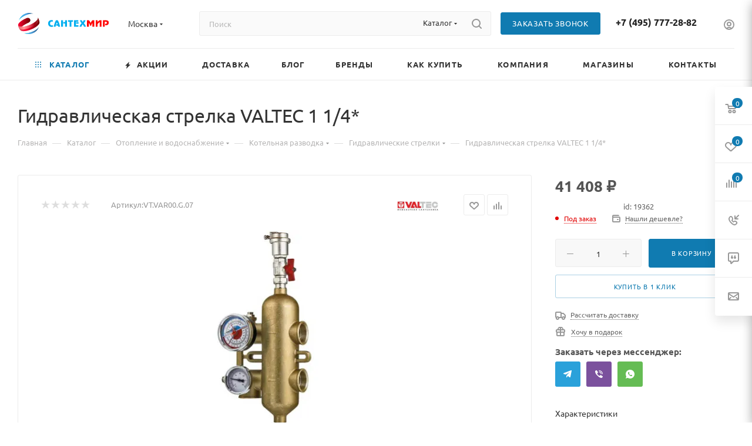

--- FILE ---
content_type: text/html; charset=UTF-8
request_url: https://santehmir.ru/catalog/otoplenie/kotelnaya_razvodka/gidravlicheskie_strelki/76068/
body_size: 71491
content:
<!DOCTYPE html><html xmlns="http://www.w3.org/1999/xhtml" xml:lang="ru" lang="ru"  ><head><link rel="canonical" href="https://santehmir.ru/catalog/otoplenie/kotelnaya_razvodka/gidravlicheskie_strelki/76068/" /><title>Гидравлическая стрелка VALTEC 1 1/4* купить в Москве — цена в каталоге интернет-магазина Сантехмир</title><meta charset="UTF-8"><meta name="viewport" content="initial-scale=1.0, width=device-width, maximum-scale=1" /><meta name="HandheldFriendly" content="true" /><meta name="yes" content="yes" /><meta name="apple-mobile-web-app-status-bar-style" content="black" /><meta name="SKYPE_TOOLBAR" content="SKYPE_TOOLBAR_PARSER_COMPATIBLE" /><meta name="keywords" content="Гидравлическая стрелка VALTEC 1 1/4*, Москве, цены, отзывы, характеристики" /><meta name="description" content="Гидравлическая стрелка VALTEC 1 1/4* купить в интернет-магазине сантехники и комплектующих Сантехмир с доставкой по Москве и всей России. Широкий ассортимент от официального дилера, доступные цены, проверенные поставщики, более 10 лет на рынке, гарантия на товар до 10 лет" /><link href="/bitrix/css/aspro.max/notice.min.css?16728265442876" rel="stylesheet"/><link href="/bitrix/js/ui/design-tokens/dist/ui.design-tokens.min.css?172120707523463" rel="stylesheet"/><link href="/bitrix/js/ui/fonts/opensans/ui.font.opensans.min.css?16728265472320" rel="stylesheet"/><link href="/bitrix/js/main/popup/dist/main.popup.bundle.min.css?175092741728056" rel="stylesheet"/><link href="/bitrix/cache/css/s1/aspro_max/page_bffc668e21a9aad7b9fa8d88810fac17/page_bffc668e21a9aad7b9fa8d88810fac17_v1.css?1769174666132806" rel="stylesheet"/><link href="/bitrix/cache/css/s1/aspro_max/default_f9a0212a9f0b2875a782d4bcde523b1d/default_f9a0212a9f0b2875a782d4bcde523b1d_v1.css?176917466658439" rel="stylesheet"/><link href="/bitrix/panel/main/popup.min.css?167332796120774" rel="stylesheet"/><link href="/bitrix/cache/css/s1/aspro_max/template_4024b7387f3e4e469058d5fc2db3d662/template_4024b7387f3e4e469058d5fc2db3d662_v1.css?17691746661147597" rel="stylesheet" data-template-style="true"/><script>if(!window.BX)window.BX={};if(!window.BX.message)window.BX.message=function(mess){if(typeof mess==='object'){for(let i in mess) {BX.message[i]=mess[i];} return true;}};</script><script>(window.BX||top.BX).message({"JS_CORE_LOADING":"Загрузка...","JS_CORE_NO_DATA":"- Нет данных -","JS_CORE_WINDOW_CLOSE":"Закрыть","JS_CORE_WINDOW_EXPAND":"Развернуть","JS_CORE_WINDOW_NARROW":"Свернуть в окно","JS_CORE_WINDOW_SAVE":"Сохранить","JS_CORE_WINDOW_CANCEL":"Отменить","JS_CORE_WINDOW_CONTINUE":"Продолжить","JS_CORE_H":"ч","JS_CORE_M":"м","JS_CORE_S":"с","JSADM_AI_HIDE_EXTRA":"Скрыть лишние","JSADM_AI_ALL_NOTIF":"Показать все","JSADM_AUTH_REQ":"Требуется авторизация!","JS_CORE_WINDOW_AUTH":"Войти","JS_CORE_IMAGE_FULL":"Полный размер"});</script><script src="/bitrix/js/main/core/core.min.js?1769172932242882"></script><script>BX.Runtime.registerExtension({"name":"main.core","namespace":"BX","loaded":true});</script><script>BX.setJSList(["\/bitrix\/js\/main\/core\/core_ajax.js","\/bitrix\/js\/main\/core\/core_promise.js","\/bitrix\/js\/main\/polyfill\/promise\/js\/promise.js","\/bitrix\/js\/main\/loadext\/loadext.js","\/bitrix\/js\/main\/loadext\/extension.js","\/bitrix\/js\/main\/polyfill\/promise\/js\/promise.js","\/bitrix\/js\/main\/polyfill\/find\/js\/find.js","\/bitrix\/js\/main\/polyfill\/includes\/js\/includes.js","\/bitrix\/js\/main\/polyfill\/matches\/js\/matches.js","\/bitrix\/js\/ui\/polyfill\/closest\/js\/closest.js","\/bitrix\/js\/main\/polyfill\/fill\/main.polyfill.fill.js","\/bitrix\/js\/main\/polyfill\/find\/js\/find.js","\/bitrix\/js\/main\/polyfill\/matches\/js\/matches.js","\/bitrix\/js\/main\/polyfill\/core\/dist\/polyfill.bundle.js","\/bitrix\/js\/main\/core\/core.js","\/bitrix\/js\/main\/polyfill\/intersectionobserver\/js\/intersectionobserver.js","\/bitrix\/js\/main\/lazyload\/dist\/lazyload.bundle.js","\/bitrix\/js\/main\/polyfill\/core\/dist\/polyfill.bundle.js","\/bitrix\/js\/main\/parambag\/dist\/parambag.bundle.js"]);
</script><script>BX.Runtime.registerExtension({"name":"pull.protobuf","namespace":"BX","loaded":true});</script><script>BX.Runtime.registerExtension({"name":"rest.client","namespace":"window","loaded":true});</script><script>(window.BX||top.BX).message({"pull_server_enabled":"Y","pull_config_timestamp":1749535285,"shared_worker_allowed":"Y","pull_guest_mode":"N","pull_guest_user_id":0,"pull_worker_mtime":1745249349});(window.BX||top.BX).message({"PULL_OLD_REVISION":"Для продолжения корректной работы с сайтом необходимо перезагрузить страницу."});</script><script>BX.Runtime.registerExtension({"name":"pull.client","namespace":"BX","loaded":true});</script><script>BX.Runtime.registerExtension({"name":"pull","namespace":"window","loaded":true});</script><script>(window.BX||top.BX).message({"NOTICE_ADDED2CART":"В корзине","NOTICE_CLOSE":"Закрыть","NOTICE_MORE":"и ещё #COUNT# #PRODUCTS#","NOTICE_PRODUCT0":"товаров","NOTICE_PRODUCT1":"товар","NOTICE_PRODUCT2":"товара","NOTICE_ADDED2DELAY":"В отложенных","NOTICE_ADDED2COMPARE":"В сравнении"});</script><script>BX.Runtime.registerExtension({"name":"aspro_notice","namespace":"window","loaded":true});</script><script>(window.BX||top.BX).message({"CT_BST_SEARCH_BUTTON2":"Найти","SEARCH_IN_SITE_FULL":"По всему сайту","SEARCH_IN_SITE":"Везде","SEARCH_IN_CATALOG_FULL":"По каталогу","SEARCH_IN_CATALOG":"Каталог"});</script><script>BX.Runtime.registerExtension({"name":"aspro_searchtitle","namespace":"window","loaded":true});</script><script>BX.Runtime.registerExtension({"name":"aspro_line_block","namespace":"window","loaded":true});</script><script>BX.Runtime.registerExtension({"name":"aspro_mega_menu","namespace":"window","loaded":true});</script><script>BX.Runtime.registerExtension({"name":"ui.design-tokens","namespace":"window","loaded":true});</script><script>BX.Runtime.registerExtension({"name":"ui.fonts.opensans","namespace":"window","loaded":true});</script><script>BX.Runtime.registerExtension({"name":"main.popup","namespace":"BX.Main","loaded":true});</script><script>BX.Runtime.registerExtension({"name":"popup","namespace":"window","loaded":true});</script><script>BX.Runtime.registerExtension({"name":"main.pageobject","namespace":"BX","loaded":true});</script><script>(window.BX||top.BX).message({"JS_CORE_LOADING":"Загрузка...","JS_CORE_NO_DATA":"- Нет данных -","JS_CORE_WINDOW_CLOSE":"Закрыть","JS_CORE_WINDOW_EXPAND":"Развернуть","JS_CORE_WINDOW_NARROW":"Свернуть в окно","JS_CORE_WINDOW_SAVE":"Сохранить","JS_CORE_WINDOW_CANCEL":"Отменить","JS_CORE_WINDOW_CONTINUE":"Продолжить","JS_CORE_H":"ч","JS_CORE_M":"м","JS_CORE_S":"с","JSADM_AI_HIDE_EXTRA":"Скрыть лишние","JSADM_AI_ALL_NOTIF":"Показать все","JSADM_AUTH_REQ":"Требуется авторизация!","JS_CORE_WINDOW_AUTH":"Войти","JS_CORE_IMAGE_FULL":"Полный размер"});</script><script>BX.Runtime.registerExtension({"name":"window","namespace":"window","loaded":true});</script><script>(window.BX||top.BX).message({"DROP_FILE":"\u003Cspan\u003EНажмите для загрузки\u003C\/span\u003E или перетащите фото (до 0.5 мб на файл)"});</script><script>BX.Runtime.registerExtension({"name":"aspro_drop","namespace":"window","loaded":true});</script><script type="extension/settings" data-extension="currency.currency-core">{"region":"ru"}</script><script>BX.Runtime.registerExtension({"name":"currency.currency-core","namespace":"BX.Currency","loaded":true});</script><script>BX.Runtime.registerExtension({"name":"currency","namespace":"window","loaded":true});</script><script>BX.Runtime.registerExtension({"name":"aspro_swiper_init","namespace":"window","loaded":true});</script><script>BX.Runtime.registerExtension({"name":"aspro_swiper","namespace":"window","loaded":true});</script><script>BX.Runtime.registerExtension({"name":"aspro_swiper_main_styles","namespace":"window","loaded":true});</script><script>BX.Runtime.registerExtension({"name":"aspro_hash_location","namespace":"window","loaded":true});</script><script>BX.Runtime.registerExtension({"name":"aspro_tabs_history","namespace":"window","loaded":true});</script><script>BX.Runtime.registerExtension({"name":"aspro_countdown","namespace":"window","loaded":true});</script><script>BX.Runtime.registerExtension({"name":"aspro_owl_carousel","namespace":"window","loaded":true});</script><script>BX.Runtime.registerExtension({"name":"aspro_catalog_element","namespace":"window","loaded":true});</script><script>BX.Runtime.registerExtension({"name":"aspro_detail_gallery","namespace":"window","loaded":true});</script><script>BX.Runtime.registerExtension({"name":"aspro_bonus_system","namespace":"window","loaded":true});</script><script>BX.Runtime.registerExtension({"name":"aspro_fancybox","namespace":"window","loaded":true});</script><script>BX.Runtime.registerExtension({"name":"aspro_animation_ext","namespace":"window","loaded":true});</script><script>(window.BX||top.BX).message({"LANGUAGE_ID":"ru","FORMAT_DATE":"DD.MM.YYYY","FORMAT_DATETIME":"DD.MM.YYYY HH:MI:SS","COOKIE_PREFIX":"BITRIX_SM","SERVER_TZ_OFFSET":"0","UTF_MODE":"Y","SITE_ID":"s1","SITE_DIR":"\/","USER_ID":"","SERVER_TIME":1769395556,"USER_TZ_OFFSET":10800,"USER_TZ_AUTO":"Y","bitrix_sessid":"c3bb95fa7fab20da9b74a7d14d67009b"});</script><script  src="/bitrix/cache/js/s1/aspro_max/kernel_main/kernel_main_v1.js?1769370874187682"></script><script src="/bitrix/js/pull/protobuf/protobuf.js?1672826549274055"></script><script src="/bitrix/js/pull/protobuf/model.min.js?167282654914190"></script><script src="/bitrix/js/rest/client/rest.client.min.js?16728265499240"></script><script src="/bitrix/js/pull/client/pull.client.min.js?174799139049849"></script><script src="/bitrix/js/main/ajax.min.js?167282654522194"></script><script src="/bitrix/js/aspro.max/notice.min.js?167282654614243"></script><script src="/bitrix/js/main/popup/dist/main.popup.bundle.min.js?176917293267515"></script><script src="/bitrix/js/main/rating.min.js?169729669912227"></script><script src="/bitrix/js/currency/currency-core/dist/currency-core.bundle.min.js?17212069954569"></script><script src="/bitrix/js/currency/core_currency.min.js?1721206995835"></script><script>BX.setJSList(["\/bitrix\/js\/main\/session.js","\/bitrix\/js\/main\/pageobject\/dist\/pageobject.bundle.js","\/bitrix\/js\/main\/core\/core_window.js","\/bitrix\/js\/main\/date\/main.date.js","\/bitrix\/js\/main\/core\/core_date.js","\/bitrix\/js\/main\/utils.js","\/bitrix\/js\/main\/dd.js","\/bitrix\/js\/main\/core\/core_uf.js","\/bitrix\/js\/main\/core\/core_dd.js","\/bitrix\/js\/main\/core\/core_tooltip.js","\/bitrix\/templates\/aspro_max\/components\/bitrix\/catalog\/main\/script.js","\/bitrix\/templates\/aspro_max\/components\/bitrix\/catalog.element\/main\/script.js","\/bitrix\/templates\/aspro_max\/components\/bitrix\/sale.prediction.product.detail\/main\/script.js","\/bitrix\/templates\/aspro_max\/components\/bitrix\/sale.gift.product\/main\/script.js","\/bitrix\/templates\/aspro_max\/components\/bitrix\/sale.gift.main.products\/main\/script.js","\/bitrix\/templates\/aspro_max\/js\/rating_likes.js","\/bitrix\/templates\/aspro_max\/js\/slider.swiper.min.js","\/bitrix\/templates\/aspro_max\/vendor\/js\/carousel\/swiper\/swiper-bundle.min.js","\/bitrix\/templates\/aspro_max\/js\/hash_location.js","\/bitrix\/templates\/aspro_max\/js\/tabs_history.js","\/bitrix\/templates\/aspro_max\/js\/countdown.js","\/bitrix\/templates\/aspro_max\/js\/jquery.history.js","\/bitrix\/templates\/aspro_max\/vendor\/js\/carousel\/owl\/owl.carousel.min.js","\/bitrix\/templates\/aspro_max\/js\/catalog_element.min.js","\/bitrix\/templates\/aspro_max\/js\/jquery.fancybox.min.js","\/bitrix\/templates\/aspro_max\/js\/lite.bootstrap.js","\/bitrix\/templates\/aspro_max\/js\/jquery.actual.min.js","\/bitrix\/templates\/aspro_max\/vendor\/js\/ripple.js","\/bitrix\/templates\/aspro_max\/js\/browser.js","\/bitrix\/templates\/aspro_max\/js\/jquery.uniform.min.js","\/bitrix\/templates\/aspro_max\/vendor\/js\/sticky-sidebar.js","\/bitrix\/templates\/aspro_max\/js\/jquery.validate.min.js","\/bitrix\/templates\/aspro_max\/js\/jquery.alphanumeric.js","\/bitrix\/templates\/aspro_max\/js\/jquery.cookie.js","\/bitrix\/templates\/aspro_max\/js\/mobile.js","\/bitrix\/templates\/aspro_max\/js\/main.js","\/bitrix\/templates\/aspro_max\/js\/blocks\/blocks.js","\/bitrix\/components\/bitrix\/search.title\/script.js","\/bitrix\/templates\/aspro_max\/components\/bitrix\/search.title\/mega_menu\/script.js","\/bitrix\/templates\/aspro_max\/js\/searchtitle.js","\/bitrix\/templates\/aspro_max\/components\/bitrix\/menu\/menu_in_burger\/script.js","\/bitrix\/templates\/aspro_max\/components\/bitrix\/search.title\/corp\/script.js","\/bitrix\/templates\/aspro_max\/components\/bitrix\/menu\/top\/script.js","\/bitrix\/templates\/aspro_max\/js\/mega_menu.js","\/bitrix\/templates\/aspro_max\/components\/bitrix\/menu\/bottom\/script.js","\/bitrix\/components\/aspro\/marketing.popup.max\/templates\/.default\/script.js","\/bitrix\/templates\/aspro_max\/components\/bitrix\/search.title\/fixed\/script.js","\/bitrix\/templates\/aspro_max\/js\/custom.js","\/bitrix\/templates\/aspro_max\/components\/aspro\/regionality.list.max\/select\/script.js","\/bitrix\/templates\/aspro_max\/components\/bitrix\/catalog.comments\/catalog\/script.js","\/bitrix\/templates\/aspro_max\/js\/drop.js"]);</script><script>BX.setCSSList(["\/bitrix\/templates\/aspro_max\/components\/bitrix\/catalog\/main\/style.css","\/bitrix\/templates\/aspro_max\/components\/bitrix\/sale.gift.main.products\/main\/style.css","\/bitrix\/templates\/aspro_max\/vendor\/css\/carousel\/swiper\/swiper-bundle.min.css","\/bitrix\/templates\/aspro_max\/css\/slider.swiper.min.css","\/bitrix\/templates\/aspro_max\/css\/main_slider.min.css","\/bitrix\/templates\/aspro_max\/vendor\/css\/carousel\/owl\/owl.carousel.min.css","\/bitrix\/templates\/aspro_max\/vendor\/css\/carousel\/owl\/owl.theme.default.min.css","\/bitrix\/templates\/aspro_max\/css\/detail-gallery.css","\/bitrix\/templates\/aspro_max\/css\/bonus-system.min.css","\/bitrix\/templates\/aspro_max\/css\/jquery.fancybox.min.css","\/bitrix\/templates\/aspro_max\/css\/animation\/animation_ext.css","\/bitrix\/templates\/aspro_max\/css\/fonts\/ubuntu\/css\/ubuntu.min.css","\/bitrix\/templates\/aspro_max\/css\/blocks\/dark-light-theme.css","\/bitrix\/templates\/aspro_max\/css\/colored.css","\/bitrix\/templates\/aspro_max\/css\/lite.bootstrap.css","\/bitrix\/templates\/aspro_max\/css\/styles.css","\/bitrix\/templates\/aspro_max\/css\/blocks\/blocks.css","\/bitrix\/templates\/aspro_max\/css\/blocks\/common.blocks\/counter-state\/counter-state.css","\/bitrix\/templates\/aspro_max\/css\/menu.css","\/bitrix\/templates\/aspro_max\/css\/catalog.css","\/bitrix\/templates\/aspro_max\/vendor\/css\/ripple.css","\/bitrix\/templates\/aspro_max\/css\/stores.css","\/bitrix\/templates\/aspro_max\/css\/yandex_map.css","\/bitrix\/templates\/aspro_max\/css\/header_fixed.css","\/bitrix\/templates\/aspro_max\/ajax\/ajax.css","\/bitrix\/templates\/aspro_max\/css\/searchtitle.css","\/bitrix\/templates\/aspro_max\/css\/blocks\/line-block.min.css","\/bitrix\/templates\/aspro_max\/components\/bitrix\/menu\/top\/style.css","\/bitrix\/templates\/aspro_max\/css\/mega_menu.css","\/bitrix\/templates\/aspro_max\/components\/bitrix\/breadcrumb\/main\/style.css","\/bitrix\/templates\/aspro_max\/css\/footer.css","\/bitrix\/components\/aspro\/marketing.popup.max\/templates\/.default\/style.css","\/bitrix\/templates\/aspro_max\/styles.css","\/bitrix\/templates\/aspro_max\/template_styles.css","\/bitrix\/templates\/aspro_max\/css\/header.css","\/bitrix\/templates\/aspro_max\/css\/media.css","\/bitrix\/templates\/aspro_max\/css\/h1-normal.css","\/bitrix\/templates\/aspro_max\/themes\/custom_s1\/theme.css","\/bitrix\/templates\/aspro_max\/css\/widths\/width-3.css","\/bitrix\/templates\/aspro_max\/css\/fonts\/font-7.css","\/bitrix\/templates\/aspro_max\/css\/custom.css","\/bitrix\/templates\/aspro_max\/components\/bitrix\/catalog.comments\/catalog\/style.css","\/bitrix\/templates\/aspro_max\/css\/drop.css","\/bitrix\/components\/bitrix\/blog\/templates\/.default\/style.css","\/bitrix\/components\/bitrix\/blog\/templates\/.default\/themes\/green\/style.css","\/bitrix\/components\/bitrix\/rating.vote\/templates\/standart_text\/style.css"]);</script><script>
bxSession.Expand('c3bb95fa7fab20da9b74a7d14d67009b.5a9083da668fecf796f18044be4c6139ec9c239298145426435c32f830062361');
</script><script>
					(function () {
						"use strict";
						var counter = function ()
						{
							var cookie = (function (name) {
								var parts = ("; " + document.cookie).split("; " + name + "=");
								if (parts.length == 2) {
									try {return JSON.parse(decodeURIComponent(parts.pop().split(";").shift()));}
									catch (e) {}
								}
							})("BITRIX_CONVERSION_CONTEXT_s1");
							if (cookie && cookie.EXPIRE >= BX.message("SERVER_TIME"))
								return;
							var request = new XMLHttpRequest();
							request.open("POST", "/bitrix/tools/conversion/ajax_counter.php", true);
							request.setRequestHeader("Content-type", "application/x-www-form-urlencoded");
							request.send(
								"SITE_ID="+encodeURIComponent("s1")+
								"&sessid="+encodeURIComponent(BX.bitrix_sessid())+
								"&HTTP_REFERER="+encodeURIComponent(document.referrer)
							);
						};
						if (window.frameRequestStart === true)
							BX.addCustomEvent("onFrameDataReceived", counter);
						else
							BX.ready(counter);
					})();
				</script><link href="/bitrix/templates/aspro_max/css/b2b.css" data-template-style="true" rel="stylesheet"><link href="/bitrix/templates/aspro_max/css/custom.css" data-template-style="true" rel="stylesheet"><script>BX.message({'PORTAL_WIZARD_NAME':'Аспро: Максимум - интернет-магазин','PORTAL_WIZARD_DESC':'Аспро: Максимум - интернет магазин с поддержкой современных технологий: BigData, композитный сайт, фасетный поиск, адаптивная верстка','ASPRO_MAX_MOD_INST_OK':'Поздравляем, модуль «Аспро: Максимум - интернет-магазин» успешно установлен!<br />\nДля установки готового сайта, пожалуйста перейдите <a href=\'/bitrix/admin/wizard_list.php?lang=ru\'>в список мастеров<\/a> <br />и выберите пункт «Установить» в меню мастера aspro:max','ASPRO_MAX_MOD_UNINST_OK':'Удаление модуля успешно завершено','ASPRO_MAX_SCOM_INSTALL_NAME':'Аспро: Максимум - интернет-магазин','ASPRO_MAX_SCOM_INSTALL_DESCRIPTION':'Мастер создания интернет-магазина «Аспро: Максимум - интернет-магазин»','ASPRO_MAX_SCOM_INSTALL_TITLE':'Установка модуля \"Аспро: Максимум\"','ASPRO_MAX_SCOM_UNINSTALL_TITLE':'Удаление модуля \"Аспро: Максимум\"','ASPRO_MAX_SPER_PARTNER':'Аспро','ASPRO_MAX_PARTNER_URI':'http://www.aspro.ru','OPEN_WIZARDS_LIST':'Открыть список мастеров','ASPRO_MAX_INSTALL_SITE':'Установить готовый сайт','PHONE':'Телефон','FAST_VIEW':'Быстрый просмотр','TABLES_SIZE_TITLE':'Подбор размера','SOCIAL':'Социальные сети','DESCRIPTION':'Описание магазина','ITEMS':'Товары','LOGO':'Логотип','REGISTER_INCLUDE_AREA':'Текст о регистрации','AUTH_INCLUDE_AREA':'Текст об авторизации','FRONT_IMG':'Изображение компании','EMPTY_CART':'пуста','CATALOG_VIEW_MORE':'... Показать все','CATALOG_VIEW_LESS':'... Свернуть','JS_REQUIRED':'Заполните это поле','JS_FORMAT':'Неверный формат','JS_FILE_EXT':'Недопустимое расширение файла','JS_PASSWORD_COPY':'Пароли не совпадают','JS_PASSWORD_LENGTH':'Минимум 6 символов','JS_ERROR':'Неверно заполнено поле','JS_FILE_SIZE':'Максимальный размер 5мб','JS_FILE_BUTTON_NAME':'Выберите файл','JS_FILE_DEFAULT':'Прикрепите файл','JS_DATE':'Некорректная дата','JS_DATETIME':'Некорректная дата/время','JS_REQUIRED_LICENSES':'Согласитесь с условиями','JS_REQUIRED_OFFER':'Согласитесь с условиями','LICENSE_PROP':'Согласие на обработку персональных данных','LOGIN_LEN':'Введите минимум {0} символа','FANCY_CLOSE':'Закрыть','FANCY_NEXT':'Следующий','FANCY_PREV':'Предыдущий','TOP_AUTH_REGISTER':'Регистрация','CALLBACK':'Заказать звонок','ASK':'Задать вопрос','REVIEW':'Оставить отзыв','S_CALLBACK':'Заказать звонок','UNTIL_AKC':'До конца акции','TITLE_QUANTITY_BLOCK':'Остаток','TITLE_QUANTITY':'шт','TOTAL_SUMM_ITEM':'Общая стоимость ','SUBSCRIBE_SUCCESS':'Вы успешно подписались','RECAPTCHA_TEXT':'Подтвердите, что вы не робот','JS_RECAPTCHA_ERROR':'Пройдите проверку','COUNTDOWN_SEC':'сек','COUNTDOWN_MIN':'мин','COUNTDOWN_HOUR':'час','COUNTDOWN_DAY0':'дн','COUNTDOWN_DAY1':'дн','COUNTDOWN_DAY2':'дн','COUNTDOWN_WEAK0':'Недель','COUNTDOWN_WEAK1':'Неделя','COUNTDOWN_WEAK2':'Недели','COUNTDOWN_MONTH0':'Месяцев','COUNTDOWN_MONTH1':'Месяц','COUNTDOWN_MONTH2':'Месяца','COUNTDOWN_YEAR0':'Лет','COUNTDOWN_YEAR1':'Год','COUNTDOWN_YEAR2':'Года','COUNTDOWN_COMPACT_SEC':'с','COUNTDOWN_COMPACT_MIN':'м','COUNTDOWN_COMPACT_HOUR':'ч','COUNTDOWN_COMPACT_DAY':'д','COUNTDOWN_COMPACT_WEAK':'н','COUNTDOWN_COMPACT_MONTH':'м','COUNTDOWN_COMPACT_YEAR0':'л','COUNTDOWN_COMPACT_YEAR1':'г','CATALOG_PARTIAL_BASKET_PROPERTIES_ERROR':'Заполнены не все свойства у добавляемого товара','CATALOG_EMPTY_BASKET_PROPERTIES_ERROR':'Выберите свойства товара, добавляемые в корзину в параметрах компонента','CATALOG_ELEMENT_NOT_FOUND':'Элемент не найден','ERROR_ADD2BASKET':'Ошибка добавления товара в корзину','CATALOG_SUCCESSFUL_ADD_TO_BASKET':'Успешное добавление товара в корзину','ERROR_BASKET_TITLE':'Ошибка корзины','ERROR_BASKET_PROP_TITLE':'Выберите свойства, добавляемые в корзину','ERROR_BASKET_BUTTON':'Выбрать','BASKET_TOP':'Корзина в шапке','ERROR_ADD_DELAY_ITEM':'Ошибка отложенной корзины','VIEWED_TITLE':'Ранее вы смотрели','VIEWED_BEFORE':'Ранее вы смотрели','BEST_TITLE':'Лучшие предложения','CT_BST_SEARCH_BUTTON':'Поиск','CT_BST_SEARCH2_BUTTON':'Найти','BASKET_PRINT_BUTTON':'Распечатать','BASKET_CLEAR_ALL_BUTTON':'Очистить','BASKET_QUICK_ORDER_BUTTON':'Быстрый заказ','BASKET_CONTINUE_BUTTON':'Продолжить покупки','BASKET_ORDER_BUTTON':'Оформить заказ','SHARE_BUTTON':'Поделиться','BASKET_CHANGE_TITLE':'Ваш заказ','BASKET_CHANGE_LINK':'Изменить','MORE_INFO_SKU':'Купить','FROM':'от','BEFORE':'до','TITLE_BLOCK_VIEWED_NAME':'Ранее вы смотрели','T_BASKET':'Корзина','FILTER_EXPAND_VALUES':'Показать все','FILTER_HIDE_VALUES':'Свернуть','FULL_ORDER':'Полный заказ','CUSTOM_COLOR_CHOOSE':'Выбрать','CUSTOM_COLOR_CANCEL':'Отмена','S_MOBILE_MENU':'Меню','MAX_T_MENU_BACK':'Назад','MAX_T_MENU_CALLBACK':'Обратная связь','MAX_T_MENU_CONTACTS_TITLE':'Будьте на связи','SEARCH_TITLE':'Поиск','SOCIAL_TITLE':'Оставайтесь на связи','HEADER_SCHEDULE':'Время работы','SEO_TEXT':'SEO описание','COMPANY_IMG':'Картинка компании','COMPANY_TEXT':'Описание компании','CONFIG_SAVE_SUCCESS':'Настройки сохранены','CONFIG_SAVE_FAIL':'Ошибка сохранения настроек','ITEM_ECONOMY':'Экономия','ITEM_ARTICLE':'Артикул: ','JS_FORMAT_ORDER':'имеет неверный формат','JS_BASKET_COUNT_TITLE':'В корзине товаров на SUMM','POPUP_VIDEO':'Видео','POPUP_GIFT_TEXT':'Нашли что-то особенное? Намекните другу о подарке!','ORDER_FIO_LABEL':'Ф.И.О.','ORDER_PHONE_LABEL':'Телефон','ORDER_REGISTER_BUTTON':'Регистрация','PRICES_TYPE':'Варианты цен','FILTER_HELPER_VALUES':' знач.','SHOW_MORE_SCU_MAIN':'Еще #COUNT#','SHOW_MORE_SCU_1':'предложение','SHOW_MORE_SCU_2':'предложения','SHOW_MORE_SCU_3':'предложений','PARENT_ITEM_NOT_FOUND':'Не найден основной товар для услуги в корзине. Обновите страницу и попробуйте снова.','INVALID_NUMBER':'Неверный номер','INVALID_COUNTRY_CODE':'Неверный код страны','TOO_SHORT':'Номер слишком короткий','TOO_LONG':'Номер слишком длинный'})</script><link href="/bitrix/templates/aspro_max/css/critical.min.css?167282656124" data-skip-moving="true" rel="stylesheet"><meta name="theme-color" content="#107bb1"><style>:root{--theme-base-color: #107bb1;--theme-base-opacity-color: #107bb11a;--theme-base-color-hue:200;--theme-base-color-saturation:83%;--theme-base-color-lightness:38%;}</style><style>html {--theme-page-width: 1348px;--theme-page-width-padding: 32px}</style><script src="/bitrix/templates/aspro_max/js/observer.js" async defer></script><link href="/bitrix/templates/aspro_max/css/print.min.css?167474339421755" data-template-style="true" rel="stylesheet" media="print"><script data-skip-moving="true" src="/bitrix/js/main/jquery/jquery-3.6.0.min.js"></script><script data-skip-moving="true" src="/bitrix/templates/aspro_max/js/speed.min.js?=1672826561"></script><link rel="shortcut icon" href="/favicon.webp" type="image/webp" /><link rel="apple-touch-icon" sizes="180x180" href="/upload/dev2fun.imagecompress/webp/include/apple-touch-icon.webp" /><link rel="alternate" media="only screen and (max-width: 640px)" href="https://santehmir.ru/catalog/otoplenie/kotelnaya_razvodka/gidravlicheskie_strelki/76068/"/><meta property="og:description" content="Гидравлическая стрелка VALTEC 1 1/4* купить в интернет-магазине сантехники и комплектующих Сантехмир с доставкой по Москве и всей России. Широкий ассортимент от официального дилера, доступные цены, проверенные поставщики, более 10 лет на рынке, гарантия на товар до 10 лет" /><meta property="og:image" content="https://santehmir.ru/upload/dev2fun.imagecompress/webp/iblock/449/9b980hfg4w3msnezurdpabzt0321egtl.webp" /><link rel="image_src" href="https://santehmir.ru/upload/dev2fun.imagecompress/webp/iblock/449/9b980hfg4w3msnezurdpabzt0321egtl.webp"  /><meta property="og:title" content="Гидравлическая стрелка VALTEC 1 1/4* купить в Москве — цена в каталоге интернет-магазина Сантехмир" /><meta property="og:type" content="website" /><meta property="og:url" content="https://santehmir.ru/catalog/otoplenie/kotelnaya_razvodka/gidravlicheskie_strelki/76068/" /><script src="/bitrix/templates/aspro_max/js/fetch/bottom_panel.js" data-skip-moving="true" defer=""></script><script  src="/bitrix/cache/js/s1/aspro_max/template_9f7a36d9a70809fca017c619840cbf89/template_9f7a36d9a70809fca017c619840cbf89_v1.js?1769174666475557"></script><script  src="/bitrix/cache/js/s1/aspro_max/page_32d9a45deaf13e26cfc2b385fb304b9b/page_32d9a45deaf13e26cfc2b385fb304b9b_v1.js?1769174666372939"></script><script  src="/bitrix/cache/js/s1/aspro_max/default_3894989d3ae5a69c62fa3e9b36fd041b/default_3894989d3ae5a69c62fa3e9b36fd041b_v1.js?17691746662143"></script><script  src="/bitrix/cache/js/s1/aspro_max/default_66f834b7916d8099793d3e4ef45e6ae0/default_66f834b7916d8099793d3e4ef45e6ae0_v1.js?176917466611057"></script><!-- Google tag (gtag.js) --> <script async src="https://www.googletagmanager.com/gtag/js?id=G-82G7RG8HTR"></script> <script> window.dataLayer = window.dataLayer || []; function gtag(){dataLayer.push(arguments);} gtag('js', new Date()); gtag('config', 'G-82G7RG8HTR'); </script><meta name="google-site-verification" content="rThrt01hZ_bDqIGub8dp-x7zYLq29cP6ZtkHlY-Sa5E" />    </head><body class=" site_s1  fill_bg_n catalog-delayed-btn-Y theme-light " id="main" data-site="/"><!-- Google Tag Manager (noscript) --><noscript><iframe src="https://www.googletagmanager.com/ns.html?id=GTM-NF4LGG6"
                        height="0" width="0" style="display:none;visibility:hidden"></iframe></noscript><!-- End Google Tag Manager (noscript) -->

                <!-- Yandex.Metrika counter -->
<script >
   (function(m,e,t,r,i,k,a){m[i]=m[i]||function(){(m[i].a=m[i].a||[]).push(arguments)};
   m[i].l=1*new Date();
   for (var j = 0; j < document.scripts.length; j++) {if (document.scripts[j].src === r) { return; }}
   k=e.createElement(t),a=e.getElementsByTagName(t)[0],k.async=1,k.src=r,a.parentNode.insertBefore(k,a)})
   (window, document, "script", "https://mc.yandex.ru/metrika/tag.js", "ym");
   ym(35703690, "init", {
        clickmap:true,
        trackLinks:true,
        accurateTrackBounce:true,
        webvisor:true,
        ecommerce:"dataLayer"
   });
</script>
<noscript><img src="https://mc.yandex.ru/watch/35703690" style="position:absolute; left:-9999px;" alt="" /></noscript>
<!-- /Yandex.Metrika counter -->
<script> window.ymcounterid = 35703690; </script>
<!--LiveInternet counter--><script>
document.write('<a href="//www.liveinternet.ru/click" '+
'target="_blank"><img src="//counter.yadro.ru/hit?t44.11;r'+
escape(document.referrer)+((typeof(screen)=='undefined')?'':
';s'+screen.width+'*'+screen.height+'*'+(screen.colorDepth?
screen.colorDepth:screen.pixelDepth))+';u'+escape(document.URL)+
';h'+escape(document.title.substring(0,150))+';'+Math.random()+
'" alt="" title="LiveInternet" '+
'border="0" width="31" height="31"><\/a>')
</script><!--/LiveInternet-->
        
	<div id="panel"></div><!--'start_frame_cache_basketitems-component-block'-->												<div id="ajax_basket"></div><!--'end_frame_cache_basketitems-component-block'-->								<div class="cd-modal-bg"></div><script data-skip-moving="true">var solutionName = 'arMaxOptions';</script><script src="/bitrix/templates/aspro_max/js/setTheme.php?site_id=s1&site_dir=/" data-skip-moving="true"></script><script>window.onload=function(){window.basketJSParams = window.basketJSParams || [];window.dataLayer = window.dataLayer || [];}
		BX.message({'MIN_ORDER_PRICE_TEXT':'','LICENSES_TEXT':'Я согласен на <a href=\"/include/licenses_detail.php\" target=\"_blank\">обработку персональных данных<\/a>','OFFER_TEXT':'Согласен с <a href=\"/include/offer_detail.php\" target=\"_blank\">публичной офертой<\/a>'});
		arAsproOptions.PAGES.FRONT_PAGE = window[solutionName].PAGES.FRONT_PAGE = "";arAsproOptions.PAGES.BASKET_PAGE = window[solutionName].PAGES.BASKET_PAGE = "";arAsproOptions.PAGES.ORDER_PAGE = window[solutionName].PAGES.ORDER_PAGE = "";arAsproOptions.PAGES.PERSONAL_PAGE = window[solutionName].PAGES.PERSONAL_PAGE = "";arAsproOptions.PAGES.CATALOG_PAGE = window[solutionName].PAGES.CATALOG_PAGE = "1";</script><div class="wrapper1  header_bglight long_header colored_header catalog_page basket_fly fly2 basket_fill_WHITE side_LEFT block_side_NORMAL catalog_icons_N banner_auto  mheader-v1 header-v2 header-font-lower_N regions_Y title_position_LEFT footer-v1 front-vindex1 mfixed_Y mfixed_view_always title-v3 lazy_N with_phones compact-catalog dark-hover-overlay vertical-catalog-img landing-normal big-banners-mobile-slider bottom-icons-panel-N compact-breadcrumbs-N catalog-delayed-btn-Y  "><div class="mega_fixed_menu scrollblock"><div class="maxwidth-theme"><svg class="svg svg-close" width="14" height="14" viewBox="0 0 14 14"><path data-name="Rounded Rectangle 568 copy 16" d="M1009.4,953l5.32,5.315a0.987,0.987,0,0,1,0,1.4,1,1,0,0,1-1.41,0L1008,954.4l-5.32,5.315a0.991,0.991,0,0,1-1.4-1.4L1006.6,953l-5.32-5.315a0.991,0.991,0,0,1,1.4-1.4l5.32,5.315,5.31-5.315a1,1,0,0,1,1.41,0,0.987,0.987,0,0,1,0,1.4Z" transform="translate(-1001 -946)"></path></svg><i class="svg svg-close mask arrow"></i><div class="row"><div class="col-md-9"><div class="left_menu_block"><div class="logo_block flexbox flexbox--row align-items-normal"><div class="logo"><a href="/"><img loading="lazy"  src="/upload/CMax/c45/wxn8i6nnmujx8k8l120b1gk3944785fm.svg" alt="СантехМир" title="СантехМир" data-src="" width="156" height="36"/></a>						</div><div class="top-description addr">
							Интернет-магазин сантехники						</div></div><div class="search_block"><div class="search_wrap"><div class="search-block"><div class="search-wrapper"><div id="title-search_mega_menu"><form action="/catalog/" class="search search--hastype"><div class="search-input-div"><input class="search-input" id="title-search-input_mega_menu" type="text" name="q" value="" placeholder="Поиск" size="20" maxlength="50" autocomplete="off" /></div><div class="search-button-div"><button class="btn btn-search" type="submit" name="s" value="Найти"><i class="svg search2  inline " aria-hidden="true"><svg width="17" height="17" ><use xlink:href="/bitrix/templates/aspro_max/images/svg/header_icons_srite.svg#search"></use></svg></i></button><div class="dropdown-select searchtype"><input type="hidden" name="type" value="catalog" /><div class="dropdown-select__title darken font_xs"><span>Каталог</span><i class="svg  svg-inline-search-down" aria-hidden="true" ><svg xmlns="http://www.w3.org/2000/svg" width="5" height="3" viewBox="0 0 5 3"><path class="cls-1" d="M250,80h5l-2.5,3Z" transform="translate(-250 -80)"/></svg></i>							</div><div class="dropdown-select__list dropdown-menu-wrapper" role="menu"><!--noindex--><div class="dropdown-menu-inner rounded3"><div class="dropdown-select__list-item font_xs"><span class="dropdown-select__list-link darken" data-type="all"><span>По всему сайту</span></span></div><div class="dropdown-select__list-item font_xs"><span class="dropdown-select__list-link dropdown-select__list-link--current" data-type="catalog"><span>По каталогу</span></span></div></div><!--/noindex--></div></div><span class="close-block inline-search-hide"><span class="svg svg-close close-icons"></span></span></div></form></div></div><script>
	var jsControl = new JCTitleSearch3({
		//'WAIT_IMAGE': '/bitrix/themes/.default/images/wait.gif',
		'AJAX_PAGE' : '/catalog/otoplenie/kotelnaya_razvodka/gidravlicheskie_strelki/76068/',
		'CONTAINER_ID': 'title-search_mega_menu',
		'INPUT_ID': 'title-search-input_mega_menu',
		'INPUT_ID_TMP': 'title-search-input_mega_menu',
		'MIN_QUERY_LEN': 2
	});
</script>							</div></div></div><!-- noindex --><div class="burger_menu_wrapper"><div class="top_link_wrapper"><div class="menu-item dropdown catalog wide_menu   active"><div class="wrap"><a class="dropdown-toggle" href="/catalog/"><div class="link-title color-theme-hover"><i class="svg inline  svg-inline-icon_catalog" aria-hidden="true" ><svg xmlns="http://www.w3.org/2000/svg" width="10" height="10" viewBox="0 0 10 10"><path  data-name="Rounded Rectangle 969 copy 7" class="cls-1" d="M644,76a1,1,0,1,1-1,1A1,1,0,0,1,644,76Zm4,0a1,1,0,1,1-1,1A1,1,0,0,1,648,76Zm4,0a1,1,0,1,1-1,1A1,1,0,0,1,652,76Zm-8,4a1,1,0,1,1-1,1A1,1,0,0,1,644,80Zm4,0a1,1,0,1,1-1,1A1,1,0,0,1,648,80Zm4,0a1,1,0,1,1-1,1A1,1,0,0,1,652,80Zm-8,4a1,1,0,1,1-1,1A1,1,0,0,1,644,84Zm4,0a1,1,0,1,1-1,1A1,1,0,0,1,648,84Zm4,0a1,1,0,1,1-1,1A1,1,0,0,1,652,84Z" transform="translate(-643 -76)"/></svg></i>																Каталог							</div></a><span class="tail"></span><div class="burger-dropdown-menu row"><div class="menu-wrapper" ><div class="col-md-4 dropdown-submenu active has_img"><a href="/catalog/otoplenie/" class="color-theme-hover" title="Отопление и водоснабжение"><span class="name option-font-bold">Отопление и водоснабжение</span></a><div class="burger-dropdown-menu toggle_menu"><div class="menu-item  dropdown-submenu active"><a href="/catalog/otoplenie/kotelnaya_razvodka/" title="Котельная разводка"><span class="name color-theme-hover">Котельная разводка</span></a><div class="burger-dropdown-menu with_padding"><div class="menu-item "><a href="/catalog/otoplenie/kotelnaya_razvodka/nasosnye_gruppy/" title="Насосные группы"><span class="name color-theme-hover">Насосные группы</span></a></div><div class="menu-item active"><a href="/catalog/otoplenie/kotelnaya_razvodka/gidravlicheskie_strelki/" title="Гидравлические стрелки"><span class="name color-theme-hover">Гидравлические стрелки</span></a></div><div class="menu-item "><a href="/catalog/otoplenie/kotelnaya_razvodka/raspredelitelnye_kollektory/" title="Распределительные коллекторы"><span class="name color-theme-hover">Распределительные коллекторы</span></a></div><div class="menu-item "><a href="/catalog/otoplenie/kotelnaya_razvodka/modulnye_sistemy_dlya_kotelnoy/" title="Модульные системы для котельной"><span class="name color-theme-hover">Модульные системы для котельной</span></a></div><div class="menu-item "><a href="/catalog/otoplenie/kotelnaya_razvodka/komplektuyushchie_k_kotelnoy_razvodke/" title="Комплектующие к котельной разводке"><span class="name color-theme-hover">Комплектующие к котельной разводке</span></a></div></div></div><div class="menu-item  dropdown-submenu "><a href="/catalog/otoplenie/kotelnoe_oborudovanie/" title="Котельное оборудование"><span class="name color-theme-hover">Котельное оборудование</span></a><div class="burger-dropdown-menu with_padding"><div class="menu-item "><a href="/catalog/otoplenie/kotelnoe_oborudovanie/kotly/" title="Котлы отопления"><span class="name color-theme-hover">Котлы отопления</span></a></div><div class="menu-item "><a href="/catalog/otoplenie/kotelnoe_oborudovanie/gorelki/" title="Горелки"><span class="name color-theme-hover">Горелки</span></a></div><div class="menu-item "><a href="/catalog/otoplenie/kotelnoe_oborudovanie/dymokhody/" title="Дымоходы"><span class="name color-theme-hover">Дымоходы</span></a></div><div class="menu-item "><a href="/catalog/otoplenie/kotelnoe_oborudovanie/stabilizatory_napryazheniya/" title="Стабилизаторы напряжения"><span class="name color-theme-hover">Стабилизаторы напряжения</span></a></div><div class="menu-item "><a href="/catalog/otoplenie/kotelnoe_oborudovanie/komplektuyushchie_k_kotlam/" title="Комплектующие к котлам"><span class="name color-theme-hover">Комплектующие к котлам</span></a></div></div></div><div class="menu-item  dropdown-submenu "><a href="/catalog/otoplenie/rasshiritelnye_baki/" title="Расширительные баки"><span class="name color-theme-hover">Расширительные баки</span></a><div class="burger-dropdown-menu with_padding"><div class="menu-item "><a href="/catalog/otoplenie/rasshiritelnye_baki/rasshiritelnye_baki_dlya_vodosnabzheniya/" title="Расширительные баки для водоснабжения"><span class="name color-theme-hover">Расширительные баки для водоснабжения</span></a></div><div class="menu-item "><a href="/catalog/otoplenie/rasshiritelnye_baki/rasshiritelnye_baki_dlya_otopleniya/" title="Расширительные баки для отопления"><span class="name color-theme-hover">Расширительные баки для отопления</span></a></div><div class="menu-item "><a href="/catalog/otoplenie/rasshiritelnye_baki/komplektuyushchie_k_rasshiritelnym_bakam/" title="Комплектующие к расширительным бакам"><span class="name color-theme-hover">Комплектующие к расширительным бакам</span></a></div></div></div><div class="menu-item  dropdown-submenu "><a href="/catalog/otoplenie/armatura/" title="Сантехническая арматура"><span class="name color-theme-hover">Сантехническая арматура</span></a><div class="burger-dropdown-menu with_padding"><div class="menu-item "><a href="/catalog/otoplenie/armatura/reguliruyushchaya_armatura/" title="Регулирующая арматура"><span class="name color-theme-hover">Регулирующая арматура</span></a></div><div class="menu-item "><a href="/catalog/otoplenie/armatura/predokhranitelnaya_armatura/" title="Предохранительная арматура"><span class="name color-theme-hover">Предохранительная арматура</span></a></div><div class="menu-item "><a href="/catalog/otoplenie/armatura/zapornaya_armatura/" title="Запорная арматура"><span class="name color-theme-hover">Запорная арматура</span></a></div><div class="menu-item "><a href="/catalog/otoplenie/armatura/kontrolno_izmeritelnye_pribory/" title="Контрольно-измерительные приборы"><span class="name color-theme-hover">Контрольно-измерительные приборы</span></a></div><div class="menu-item "><a href="/catalog/otoplenie/armatura/komplektuyushchie_k_armature/" title="Комплектующие к арматуре"><span class="name color-theme-hover">Комплектующие к арматуре</span></a></div><div class="menu-item "><a href="/catalog/otoplenie/armatura/komplekty_dlya_podklyucheniya/" title="Комплекты для подключения"><span class="name color-theme-hover">Комплекты для подключения</span></a></div></div></div><div class="menu-item  dropdown-submenu "><a href="/catalog/otoplenie/sistemy_zashchity_ot_protechki_vody/" title="Системы защиты от протечки воды"><span class="name color-theme-hover">Системы защиты от протечки воды</span></a><div class="burger-dropdown-menu with_padding"><div class="menu-item "><a href="/catalog/otoplenie/sistemy_zashchity_ot_protechki_vody/sistema_zashchity_ot_protechki_vody_neptun/" title="Система защиты от протечки воды Neptun"><span class="name color-theme-hover">Система защиты от протечки воды Neptun</span></a></div><div class="menu-item "><a href="/catalog/otoplenie/sistemy_zashchity_ot_protechki_vody/sistema_zashchity_ot_protechki_vody_akvastorozh/" title="Система защиты от протечки воды Аквасторож"><span class="name color-theme-hover">Система защиты от протечки воды Аквасторож</span></a></div><div class="menu-item "><a href="/catalog/otoplenie/sistemy_zashchity_ot_protechki_vody/sistemy_zashchity_ot_protechki_vody_gidrolock/" title="Системы защиты от протечки воды Gidrolock"><span class="name color-theme-hover">Системы защиты от протечки воды Gidrolock</span></a></div><div class="menu-item "><a href="/catalog/otoplenie/sistemy_zashchity_ot_protechki_vody/sistemy-zashchity_ot_protechki_vody_bastion/" title="Системы защиты от протечки воды Бастион"><span class="name color-theme-hover">Системы защиты от протечки воды Бастион</span></a></div><div class="menu-item "><a href="/catalog/otoplenie/sistemy_zashchity_ot_protechki_vody/sistemy_zashchity_ot_protechek_vody_stahlmann/" title="Системы защиты от протечки воды Stahlmann"><span class="name color-theme-hover">Системы защиты от протечки воды Stahlmann</span></a></div></div></div><div class="menu-item  dropdown-submenu "><a href="/catalog/otoplenie/teplonositel/" title="Теплоноситель"><span class="name color-theme-hover">Теплоноситель</span></a><div class="burger-dropdown-menu with_padding"><div class="menu-item "><a href="/catalog/otoplenie/teplonositel/teplonositel_na_osnove_propilenglikolya/" title="Теплоноситель на основе пропиленгликоля"><span class="name color-theme-hover">Теплоноситель на основе пропиленгликоля</span></a></div><div class="menu-item "><a href="/catalog/otoplenie/teplonositel/teplonositel_na_osnove_glitserinovogo_rastvora/" title="Теплоноситель на основе глицеринового раствора"><span class="name color-theme-hover">Теплоноситель на основе глицеринового раствора</span></a></div><div class="menu-item "><a href="/catalog/otoplenie/teplonositel/teplonositel_na_osnove_etilenglikolya/" title="Теплоноситель на основе этиленгликоля"><span class="name color-theme-hover">Теплоноситель на основе этиленгликоля</span></a></div><div class="menu-item "><a href="/catalog/otoplenie/teplonositel/kotlovaya_voda/" title="Котловая вода"><span class="name color-theme-hover">Котловая вода</span></a></div></div></div><div class="menu-item  dropdown-submenu "><a href="/catalog/otoplenie/nasosy/" title="Насосы"><span class="name color-theme-hover">Насосы</span></a><div class="burger-dropdown-menu with_padding"><div class="menu-item "><a href="/catalog/otoplenie/nasosy/nasosy_tsirkulyatsionnye/" title="Насосы циркуляционные"><span class="name color-theme-hover">Насосы циркуляционные</span></a></div><div class="menu-item "><a href="/catalog/otoplenie/nasosy/nasosy_skvazhinnye/" title="Насосы скважинные"><span class="name color-theme-hover">Насосы скважинные</span></a></div><div class="menu-item "><a href="/catalog/otoplenie/nasosy/nasosy_drenazhnye/" title="Насосы дренажные"><span class="name color-theme-hover">Насосы дренажные</span></a></div><div class="menu-item "><a href="/catalog/otoplenie/nasosy/nasosy_kolodeznye/" title="Насосы колодезные"><span class="name color-theme-hover">Насосы колодезные</span></a></div><div class="menu-item "><a href="/catalog/otoplenie/nasosy/nasosnye_stantsii/" title="Насосные станции"><span class="name color-theme-hover">Насосные станции</span></a></div><div class="menu-item "><a href="/catalog/otoplenie/nasosy/kanalizatsionnye_stantsii/" title="Канализационные станции"><span class="name color-theme-hover">Канализационные станции</span></a></div><div class="menu-item "><a href="/catalog/otoplenie/nasosy/nasosy_poverkhnostnye/" title="Насосы поверхностные"><span class="name color-theme-hover">Насосы поверхностные</span></a></div><div class="menu-item "><a href="/catalog/otoplenie/nasosy/nasosy_fekalnye/" title="Насосы фекальные"><span class="name color-theme-hover">Насосы фекальные</span></a></div><div class="menu-item "><a href="/catalog/otoplenie/nasosy/komplektuyushchie_k_nasosam/" title="Комплектующие к насосам"><span class="name color-theme-hover">Комплектующие к насосам</span></a></div></div></div><div class="menu-item  dropdown-submenu "><a href="/catalog/otoplenie/radiatory_otopleniya/" title="Радиаторы отопления"><span class="name color-theme-hover">Радиаторы отопления</span></a><div class="burger-dropdown-menu with_padding"><div class="menu-item "><a href="/catalog/otoplenie/radiatory_otopleniya/radiatory_otopleniya_alyuminievye/" title="Радиаторы отопления алюминиевые"><span class="name color-theme-hover">Радиаторы отопления алюминиевые</span></a></div><div class="menu-item "><a href="/catalog/otoplenie/radiatory_otopleniya/radiatory_otopleniya_bimetallicheskie/" title="Радиаторы отопления биметаллические"><span class="name color-theme-hover">Радиаторы отопления биметаллические</span></a></div><div class="menu-item "><a href="/catalog/otoplenie/radiatory_otopleniya/radiatory_otopleniya_ctalnye_panelnye/" title="Радиаторы отопления cтальные панельные"><span class="name color-theme-hover">Радиаторы отопления cтальные панельные</span></a></div><div class="menu-item "><a href="/catalog/otoplenie/radiatory_otopleniya/radiatory_otopleniya_ctalnye_trubchatye/" title="Радиаторы отопления cтальные трубчатые"><span class="name color-theme-hover">Радиаторы отопления cтальные трубчатые</span></a></div><div class="menu-item "><a href="/catalog/otoplenie/radiatory_otopleniya/radiatory_otopleniya_chugunnye/" title="Радиаторы отопления чугунные"><span class="name color-theme-hover">Радиаторы отопления чугунные</span></a></div><div class="menu-item "><a href="/catalog/otoplenie/radiatory_otopleniya/radiatornaya_armatura/" title="Радиаторная арматура"><span class="name color-theme-hover">Радиаторная арматура</span></a></div><div class="menu-item "><a href="/catalog/otoplenie/radiatory_otopleniya/komplektuyushchie_k_radiatoram/" title="Комплектующие к радиаторам"><span class="name color-theme-hover">Комплектующие к радиаторам</span></a></div></div></div><div class="menu-item  dropdown-submenu "><a href="/catalog/otoplenie/vodonagrevateli/" title="Водонагреватели"><span class="name color-theme-hover">Водонагреватели</span></a><div class="burger-dropdown-menu with_padding"><div class="menu-item "><a href="/catalog/otoplenie/vodonagrevateli/boylery_kosvennogo_nagreva/" title="Водонагреватели косвенного нагрева"><span class="name color-theme-hover">Водонагреватели косвенного нагрева</span></a></div><div class="menu-item "><a href="/catalog/otoplenie/vodonagrevateli/vodonagrevateli_elektricheskie_nakopitelnye/" title="Электрические накопительные водонагреватели"><span class="name color-theme-hover">Электрические накопительные водонагреватели</span></a></div><div class="menu-item "><a href="/catalog/otoplenie/vodonagrevateli/vodonagrevateli_elektricheskie_protochnye/" title="Электрические проточные водонагреватели"><span class="name color-theme-hover">Электрические проточные водонагреватели</span></a></div><div class="menu-item "><a href="/catalog/otoplenie/vodonagrevateli/vodonagrevateli_gazovye_nakopitelnye/" title="Газовые накопительные водонагреватели"><span class="name color-theme-hover">Газовые накопительные водонагреватели</span></a></div><div class="menu-item "><a href="/catalog/otoplenie/vodonagrevateli/vodonagrevateli_gazovye_protochnye/" title="Газовые проточные водонагреватели"><span class="name color-theme-hover">Газовые проточные водонагреватели</span></a></div><div class="menu-item "><a href="/catalog/otoplenie/vodonagrevateli/bufernye_emkosti/" title="Теплоаккумуляторы"><span class="name color-theme-hover">Теплоаккумуляторы</span></a></div><div class="menu-item "><a href="/catalog/otoplenie/vodonagrevateli/Komplektuyushchie_k_vodonagrevatelyam/" title="Комплектующие к водонагревателям"><span class="name color-theme-hover">Комплектующие к водонагревателям</span></a></div><div class="menu-item "><a href="/catalog/otoplenie/vodonagrevateli/teploobmenniki/" title="Теплообменники"><span class="name color-theme-hover">Теплообменники</span></a></div></div></div><div class="menu-item  dropdown-submenu "><a href="/catalog/otoplenie/kanalizatsionnoe_oborudovanie/" title="Канализационное оборудование"><span class="name color-theme-hover">Канализационное оборудование</span></a><div class="burger-dropdown-menu with_padding"><div class="menu-item "><a href="/catalog/otoplenie/kanalizatsionnoe_oborudovanie/krovelnye_voronki/" title="Кровельные воронки"><span class="name color-theme-hover">Кровельные воронки</span></a></div><div class="menu-item "><a href="/catalog/otoplenie/kanalizatsionnoe_oborudovanie/trapy/" title="Трапы"><span class="name color-theme-hover">Трапы</span></a></div><div class="menu-item "><a href="/catalog/otoplenie/kanalizatsionnoe_oborudovanie/kanalizatsionnye_zatvory/" title="Канализационные затворы"><span class="name color-theme-hover">Канализационные затворы</span></a></div><div class="menu-item "><a href="/catalog/otoplenie/kanalizatsionnoe_oborudovanie/sifony/" title="Сифоны"><span class="name color-theme-hover">Сифоны</span></a></div><div class="menu-item "><a href="/catalog/otoplenie/kanalizatsionnoe_oborudovanie/kanalizatsionnaya_ventilyatsiya/" title="Канализационная вентиляция"><span class="name color-theme-hover">Канализационная вентиляция</span></a></div><div class="menu-item "><a href="/catalog/otoplenie/kanalizatsionnoe_oborudovanie/elementy_prisoedineniya_unitazov/" title="Элементы присоединения унитазов"><span class="name color-theme-hover">Элементы присоединения унитазов</span></a></div></div></div><div class="menu-item collapsed dropdown-submenu "><a href="/catalog/otoplenie/konvektory/" title="Конвекторы"><span class="name color-theme-hover">Конвекторы</span></a><div class="burger-dropdown-menu with_padding"><div class="menu-item "><a href="/catalog/otoplenie/konvektory/konvektory_vnutripolnye_vodyanye/" title="Конвекторы внутрипольные водяные"><span class="name color-theme-hover">Конвекторы внутрипольные водяные</span></a></div><div class="menu-item "><a href="/catalog/otoplenie/konvektory/konvektory_vnutripolnye_elektricheskie/" title="Конвекторы внутрипольные электрические"><span class="name color-theme-hover">Конвекторы внутрипольные электрические</span></a></div><div class="menu-item "><a href="/catalog/otoplenie/konvektory/konvektory_vnutripolnye_teplo_kholod/" title="Конвекторы внутрипольные ТЕПЛО - ХОЛОД"><span class="name color-theme-hover">Конвекторы внутрипольные ТЕПЛО - ХОЛОД</span></a></div><div class="menu-item "><a href="/catalog/otoplenie/konvektory/konvektory_gazovye_alpine_air/" title="Конвекторы газовые"><span class="name color-theme-hover">Конвекторы газовые</span></a></div><div class="menu-item "><a href="/catalog/otoplenie/konvektory/konvektory_nastennye_vodyanye/" title="Конвекторы настенные водяные"><span class="name color-theme-hover">Конвекторы настенные водяные</span></a></div><div class="menu-item "><a href="/catalog/otoplenie/konvektory/konvektory_nastennye_elektricheskie/" title="Электрические конвекторы настенные"><span class="name color-theme-hover">Электрические конвекторы настенные</span></a></div><div class="menu-item "><a href="/catalog/otoplenie/konvektory/konvektory_napolnye_vodyanye/" title="Конвекторы напольные водяные"><span class="name color-theme-hover">Конвекторы напольные водяные</span></a></div><div class="menu-item "><a href="/catalog/otoplenie/konvektory/konvektory_napolnye_elektricheskie/" title="Конвекторы напольные электрические"><span class="name color-theme-hover">Конвекторы напольные электрические</span></a></div></div></div><div class="menu-item collapsed dropdown-submenu "><a href="/catalog/otoplenie/filtry_dlya_vody/" title="Фильтры"><span class="name color-theme-hover">Фильтры</span></a><div class="burger-dropdown-menu with_padding"><div class="menu-item "><a href="/catalog/otoplenie/filtry_dlya_vody/filtry_tonkoy_ochistki/" title="Фильтры тонкой очистки"><span class="name color-theme-hover">Фильтры тонкой очистки</span></a></div><div class="menu-item "><a href="/catalog/otoplenie/filtry_dlya_vody/filtry_magistralnye/" title="Фильтры магистральные"><span class="name color-theme-hover">Фильтры магистральные</span></a></div><div class="menu-item "><a href="/catalog/otoplenie/filtry_dlya_vody/protochnye_filtry/" title="Проточные фильтры"><span class="name color-theme-hover">Проточные фильтры</span></a></div><div class="menu-item "><a href="/catalog/otoplenie/filtry_dlya_vody/sistemy_obratnogo_osmosa/" title="Системы обратного осмоса"><span class="name color-theme-hover">Системы обратного осмоса</span></a></div><div class="menu-item "><a href="/catalog/otoplenie/filtry_dlya_vody/filtry_dlya_dizelnogo_topliva/" title="Фильтры для дизельного топлива"><span class="name color-theme-hover">Фильтры для дизельного топлива</span></a></div><div class="menu-item "><a href="/catalog/otoplenie/filtry_dlya_vody/filtry_dlya_gaza/" title="Фильтры для газа"><span class="name color-theme-hover">Фильтры для газа</span></a></div><div class="menu-item "><a href="/catalog/otoplenie/filtry_dlya_vody/tabletirovannaya_sol/" title="Таблетированная соль"><span class="name color-theme-hover">Таблетированная соль</span></a></div></div></div><div class="menu-item collapsed dropdown-submenu "><a href="/catalog/otoplenie/teploizolyatsiya_i_raskhodnye_materialy/" title="Теплоизоляция и расходные материалы"><span class="name color-theme-hover">Теплоизоляция и расходные материалы</span></a><div class="burger-dropdown-menu with_padding"><div class="menu-item "><a href="/catalog/otoplenie/teploizolyatsiya_i_raskhodnye_materialy/khomuty/" title="Хомуты"><span class="name color-theme-hover">Хомуты</span></a></div><div class="menu-item "><a href="/catalog/otoplenie/teploizolyatsiya_i_raskhodnye_materialy/teploizolyatsiya/" title="Теплоизоляция"><span class="name color-theme-hover">Теплоизоляция</span></a></div><div class="menu-item "><a href="/catalog/otoplenie/teploizolyatsiya_i_raskhodnye_materialy/germetiki_i_pasty/" title="Герметики и пасты"><span class="name color-theme-hover">Герметики и пасты</span></a></div><div class="menu-item "><a href="/catalog/otoplenie/teploizolyatsiya_i_raskhodnye_materialy/aksessuary_dlya_teploizolyatsii/" title="Аксессуары для теплоизоляции"><span class="name color-theme-hover">Аксессуары для теплоизоляции</span></a></div></div></div><div class="menu-item collapsed dropdown-submenu "><a href="/catalog/otoplenie/truboprovodnaya_sistema/" title="Трубопроводная система"><span class="name color-theme-hover">Трубопроводная система</span></a><div class="burger-dropdown-menu with_padding"><div class="menu-item "><a href="/catalog/otoplenie/truboprovodnaya_sistema/truby/" title="Трубы"><span class="name color-theme-hover">Трубы</span></a></div><div class="menu-item "><a href="/catalog/otoplenie/truboprovodnaya_sistema/fitingi_dlya_trub/" title="Фитинги"><span class="name color-theme-hover">Фитинги</span></a></div><div class="menu-item "><a href="/catalog/otoplenie/truboprovodnaya_sistema/montazhnyy_instrument/" title="Инструмент для монтажа труб"><span class="name color-theme-hover">Инструмент для монтажа труб</span></a></div></div></div><div class="menu-item collapsed dropdown-submenu "><a href="/catalog/otoplenie/teplyy_pol/" title="Теплый пол"><span class="name color-theme-hover">Теплый пол</span></a><div class="burger-dropdown-menu with_padding"><div class="menu-item "><a href="/catalog/otoplenie/teplyy_pol/elektricheskiy_teplyy_pol/" title="Электрический теплый пол"><span class="name color-theme-hover">Электрический теплый пол</span></a></div><div class="menu-item "><a href="/catalog/otoplenie/teplyy_pol/vodyanoy_teplyy_pol/" title="Водяной теплый пол"><span class="name color-theme-hover">Водяной теплый пол</span></a></div><div class="menu-item "><a href="/catalog/otoplenie/teplyy_pol/zashchita_ot_zamerzaniya_trub_i_drenaga/" title="Защита от замерзания труб и дренажа"><span class="name color-theme-hover">Защита от замерзания труб и дренажа</span></a></div></div></div><div class="menu-item collapsed dropdown-submenu "><a href="/catalog/otoplenie/avtomatika/" title="Автоматика"><span class="name color-theme-hover">Автоматика</span></a><div class="burger-dropdown-menu with_padding"><div class="menu-item "><a href="/catalog/otoplenie/avtomatika/avtomatika_gekon/" title="Автоматика Gekon"><span class="name color-theme-hover">Автоматика Gekon</span></a></div><div class="menu-item "><a href="/catalog/otoplenie/avtomatika/avtomatika_rehay/" title="Автоматика Рехау"><span class="name color-theme-hover">Автоматика Рехау</span></a></div><div class="menu-item "><a href="/catalog/otoplenie/avtomatika/avtomatika_stout/" title="Автоматика STOUT"><span class="name color-theme-hover">Автоматика STOUT</span></a></div><div class="menu-item "><a href="/catalog/otoplenie/avtomatika/avtomatika_watts/" title="Автоматика WATTS"><span class="name color-theme-hover">Автоматика WATTS</span></a></div><div class="menu-item "><a href="/catalog/otoplenie/avtomatika/avtomatika_danfoss/" title="Автоматика Danfoss"><span class="name color-theme-hover">Автоматика Danfoss</span></a></div><div class="menu-item "><a href="/catalog/otoplenie/avtomatika/avtomatika_meibes/" title="Автоматика Meibes"><span class="name color-theme-hover">Автоматика Meibes</span></a></div><div class="menu-item "><a href="/catalog/otoplenie/avtomatika/avtomatika_e_c_a/" title="Автоматика E.C.A."><span class="name color-theme-hover">Автоматика E.C.A.</span></a></div><div class="menu-item "><a href="/catalog/otoplenie/avtomatika/avtomatika_de_dietrich/" title="Автоматика De Dietrich"><span class="name color-theme-hover">Автоматика De Dietrich</span></a></div><div class="menu-item "><a href="/catalog/otoplenie/avtomatika/avtomatika_esbe/" title="Автоматика Esbe"><span class="name color-theme-hover">Автоматика Esbe</span></a></div><div class="menu-item "><a href="/catalog/otoplenie/avtomatika/avtomatika_salus_controls/" title="Автоматика SALUS Controls"><span class="name color-theme-hover">Автоматика SALUS Controls</span></a></div><div class="menu-item "><a href="/catalog/otoplenie/avtomatika/avtomatika_tech/" title="Автоматика Tech"><span class="name color-theme-hover">Автоматика Tech</span></a></div><div class="menu-item "><a href="/catalog/otoplenie/avtomatika/avtomatika_zont/" title="Автоматика ZONT"><span class="name color-theme-hover">Автоматика ZONT</span></a></div><div class="menu-item "><a href="/catalog/otoplenie/avtomatika/avtomatika_oventrop/" title="Автоматика Oventrop"><span class="name color-theme-hover">Автоматика Oventrop</span></a></div><div class="menu-item "><a href="/catalog/otoplenie/avtomatika/avtomatika_far/" title="Автоматика FAR"><span class="name color-theme-hover">Автоматика FAR</span></a></div><div class="menu-item "><a href="/catalog/otoplenie/avtomatika/avtomatika_zota/" title="Автоматика Zota"><span class="name color-theme-hover">Автоматика Zota</span></a></div><div class="menu-item "><a href="/catalog/otoplenie/avtomatika/avtomatika_rommer/" title="Автоматика Rommer"><span class="name color-theme-hover">Автоматика Rommer</span></a></div><div class="menu-item "><a href="/catalog/otoplenie/avtomatika/avtomatika_bastion/" title="Автоматика Бастион"><span class="name color-theme-hover">Автоматика Бастион</span></a></div><div class="menu-item "><a href="/catalog/otoplenie/avtomatika/avtomatika_immergas/" title="Автоматика Immergas"><span class="name color-theme-hover">Автоматика Immergas</span></a></div><div class="menu-item "><a href="/catalog/otoplenie/avtomatika/avtomatika_usystems/" title="Автоматика Usystems"><span class="name color-theme-hover">Автоматика Usystems</span></a></div><div class="menu-item "><a href="/catalog/otoplenie/avtomatika/avtomatika_tece/" title="Автоматика TECE"><span class="name color-theme-hover">Автоматика TECE</span></a></div><div class="menu-item "><a href="/catalog/otoplenie/avtomatika/avtomatika_jaga/" title="Автоматика Jaga"><span class="name color-theme-hover">Автоматика Jaga</span></a></div><div class="menu-item "><a href="/catalog/otoplenie/avtomatika/avtomatika_altstream/" title="Автоматика Altstream"><span class="name color-theme-hover">Автоматика Altstream</span></a></div><div class="menu-item "><a href="/catalog/otoplenie/avtomatika/avtomatika_vitron/" title="Автоматика Vitron"><span class="name color-theme-hover">Автоматика Vitron</span></a></div><div class="menu-item "><a href="/catalog/otoplenie/avtomatika/avtomatika_kvz/" title="Автоматика KVZ"><span class="name color-theme-hover">Автоматика KVZ</span></a></div><div class="menu-item "><a href="/catalog/otoplenie/avtomatika/avtomatika_ferroli/" title="Автоматика Ferroli"><span class="name color-theme-hover">Автоматика Ferroli</span></a></div></div></div></div></div><div class="col-md-4 dropdown-submenu  has_img"><a href="/catalog/santekhnika/" class="color-theme-hover" title="Сантехника"><span class="name option-font-bold">Сантехника</span></a><div class="burger-dropdown-menu toggle_menu"><div class="menu-item   "><a href="/catalog/santekhnika/installyatsii/" title="Инсталляции"><span class="name color-theme-hover">Инсталляции</span></a></div></div></div><div class="col-md-4 dropdown-submenu  has_img"><a href="/catalog/vsye_dlya_sada/" class="color-theme-hover" title="Товары для дачи и сада"><span class="name option-font-bold">Товары для дачи и сада</span></a><div class="burger-dropdown-menu toggle_menu"><div class="menu-item   "><a href="/catalog/vsye_dlya_sada/snegouborshchiki/" title="Снегоуборщики"><span class="name color-theme-hover">Снегоуборщики</span></a></div><div class="menu-item   "><a href="/catalog/vsye_dlya_sada/kultivatory/" title="Мотокультиваторы"><span class="name color-theme-hover">Мотокультиваторы</span></a></div><div class="menu-item   "><a href="/catalog/vsye_dlya_sada/motobloki/" title="Мотоблоки"><span class="name color-theme-hover">Мотоблоки</span></a></div><div class="menu-item   "><a href="/catalog/vsye_dlya_sada/elektropily/" title="Цепные электрические пилы (электропилы)"><span class="name color-theme-hover">Цепные электрические пилы (электропилы)</span></a></div><div class="menu-item   "><a href="/catalog/vsye_dlya_sada/benzopily/" title="Бензопилы"><span class="name color-theme-hover">Бензопилы</span></a></div><div class="menu-item   "><a href="/catalog/vsye_dlya_sada/gazonokosilki/" title="Газонокосилки"><span class="name color-theme-hover">Газонокосилки</span></a></div><div class="menu-item   "><a href="/catalog/vsye_dlya_sada/vozdukhoduvki/" title="Воздуходувки"><span class="name color-theme-hover">Воздуходувки</span></a></div><div class="menu-item   "><a href="/catalog/vsye_dlya_sada/trimmery/" title="Триммеры"><span class="name color-theme-hover">Триммеры</span></a></div><div class="menu-item   "><a href="/catalog/vsye_dlya_sada/sadovye_izmelchiteli/" title="Садовые измельчители"><span class="name color-theme-hover">Садовые измельчители</span></a></div><div class="menu-item   "><a href="/catalog/vsye_dlya_sada/zernodrobilki/" title="Зернодробилки"><span class="name color-theme-hover">Зернодробилки</span></a></div><div class="menu-item collapsed  "><a href="/catalog/vsye_dlya_sada/drovokoly/" title="Дровоколы"><span class="name color-theme-hover">Дровоколы</span></a></div><div class="menu-item collapsed  "><a href="/catalog/vsye_dlya_sada/motobury/" title="Мотобуры"><span class="name color-theme-hover">Мотобуры</span></a></div><div class="menu-item collapsed  "><a href="/catalog/vsye_dlya_sada/moyki_vysokogo_davleniya/" title="Мойки высокого давления"><span class="name color-theme-hover">Мойки высокого давления</span></a></div><div class="menu-item collapsed  "><a href="/catalog/vsye_dlya_sada/podmetalnye_mashiny/" title="Подметальные машины"><span class="name color-theme-hover">Подметальные машины</span></a></div><div class="menu-item collapsed  "><a href="/catalog/vsye_dlya_sada/opryskivateli/" title="Опрыскиватели"><span class="name color-theme-hover">Опрыскиватели</span></a></div><div class="menu-item collapsed  "><a href="/catalog/vsye_dlya_sada/motopompy/" title="Мотопомпы"><span class="name color-theme-hover">Мотопомпы</span></a></div><div class="menu-item collapsed  "><a href="/catalog/vsye_dlya_sada/tachki_sadovo_stroitelnye/" title="Садовые тачки и строительные тележки"><span class="name color-theme-hover">Садовые тачки и строительные тележки</span></a></div><div class="menu-item collapsed  "><a href="/catalog/vsye_dlya_sada/dachnye_umyvalniki_i_dushi/" title="Баки для воды"><span class="name color-theme-hover">Баки для воды</span></a></div><div class="menu-item collapsed  "><a href="/catalog/vsye_dlya_sada/rasshodnye_materialy_dlya_kultivatorov_i_motoblokov/" title="Расходные материалы для культиваторов и мотоблоков"><span class="name color-theme-hover">Расходные материалы для культиваторов и мотоблоков</span></a></div></div></div><div class="col-md-4 dropdown-submenu  has_img"><a href="/catalog/instrument/" class="color-theme-hover" title="Инструмент"><span class="name option-font-bold">Инструмент</span></a><div class="burger-dropdown-menu toggle_menu"><div class="menu-item  dropdown-submenu "><a href="/catalog/instrument/generatory/" title="Генераторы"><span class="name color-theme-hover">Генераторы</span></a><div class="burger-dropdown-menu with_padding"><div class="menu-item "><a href="/catalog/instrument/generatory/benzogeneratory/" title="Бензогенераторы"><span class="name color-theme-hover">Бензогенераторы</span></a></div><div class="menu-item "><a href="/catalog/instrument/generatory/gazovye_generatory/" title="Газовые генераторы"><span class="name color-theme-hover">Газовые генераторы</span></a></div><div class="menu-item "><a href="/catalog/instrument/generatory/invertornye_generatory/" title="Инверторные генераторы"><span class="name color-theme-hover">Инверторные генераторы</span></a></div><div class="menu-item "><a href="/catalog/instrument/generatory/svarochnye_generatory/" title="Сварочные генераторы"><span class="name color-theme-hover">Сварочные генераторы</span></a></div></div></div><div class="menu-item  dropdown-submenu "><a href="/catalog/instrument/elektroinstrument/" title="Электроинструмент"><span class="name color-theme-hover">Электроинструмент</span></a><div class="burger-dropdown-menu with_padding"><div class="menu-item "><a href="/catalog/instrument/elektroinstrument/perforatory_i_shurupoverty/" title="Перфораторы и шуруповерты"><span class="name color-theme-hover">Перфораторы и шуруповерты</span></a></div><div class="menu-item "><a href="/catalog/instrument/elektroinstrument/kompressornoe_oborudovanie_i_kraskopulty/" title="Компрессорное оборудование и краскопульты"><span class="name color-theme-hover">Компрессорное оборудование и краскопульты</span></a></div><div class="menu-item "><a href="/catalog/instrument/elektroinstrument/shlifovalnye_mashinki_shlifmashinki/" title="Шлифовальные машинки (шлифмашинки)"><span class="name color-theme-hover">Шлифовальные машинки (шлифмашинки)</span></a></div><div class="menu-item "><a href="/catalog/instrument/elektroinstrument/lobziki/" title="Лобзики"><span class="name color-theme-hover">Лобзики</span></a></div><div class="menu-item "><a href="/catalog/instrument/elektroinstrument/pily/" title="Пилы"><span class="name color-theme-hover">Пилы</span></a></div><div class="menu-item "><a href="/catalog/instrument/elektroinstrument/betonomeshalki/" title="Бетономешалки"><span class="name color-theme-hover">Бетономешалки</span></a></div><div class="menu-item "><a href="/catalog/instrument/elektroinstrument/pylesosy_stroitelnye/" title="Пылесосы строительные"><span class="name color-theme-hover">Пылесосы строительные</span></a></div><div class="menu-item "><a href="/catalog/instrument/elektroinstrument/rubanki/" title="Рубанки"><span class="name color-theme-hover">Рубанки</span></a></div><div class="menu-item "><a href="/catalog/instrument/elektroinstrument/tochilnye_stanki/" title="Точильные станки"><span class="name color-theme-hover">Точильные станки</span></a></div><div class="menu-item "><a href="/catalog/instrument/elektroinstrument/feny_stroitelnye_termopistolety/" title="Фены строительные (термопистолеты)"><span class="name color-theme-hover">Фены строительные (термопистолеты)</span></a></div><div class="menu-item "><a href="/catalog/instrument/elektroinstrument/gravery/" title="Граверы"><span class="name color-theme-hover">Граверы</span></a></div><div class="menu-item "><a href="/catalog/instrument/elektroinstrument/renovatory/" title="Реноваторы"><span class="name color-theme-hover">Реноваторы</span></a></div><div class="menu-item "><a href="/catalog/instrument/elektroinstrument/polirovalnye_mashinki/" title="Полировальные машины"><span class="name color-theme-hover">Полировальные машины</span></a></div><div class="menu-item "><a href="/catalog/instrument/elektroinstrument/otbojnye_molotki/" title="Отбойные молотки"><span class="name color-theme-hover">Отбойные молотки</span></a></div><div class="menu-item "><a href="/catalog/instrument/elektroinstrument/stanki_reysmusovje/" title="Станки рейсмусовые"><span class="name color-theme-hover">Станки рейсмусовые</span></a></div><div class="menu-item "><a href="/catalog/instrument/elektroinstrument/miksery_stroitelnye/" title="Миксеры строительные"><span class="name color-theme-hover">Миксеры строительные</span></a></div><div class="menu-item "><a href="/catalog/instrument/elektroinstrument/frezery/" title="Фрезеры"><span class="name color-theme-hover">Фрезеры</span></a></div><div class="menu-item "><a href="/catalog/instrument/elektroinstrument/Shtroborezj/" title="Штроборезы"><span class="name color-theme-hover">Штроборезы</span></a></div><div class="menu-item "><a href="/catalog/instrument/elektroinstrument/Plitkorezy_elektricheskie/" title="Плиткорезы электрические"><span class="name color-theme-hover">Плиткорезы электрические</span></a></div></div></div><div class="menu-item  dropdown-submenu "><a href="/catalog/instrument/svarochnoe_oborudovanie/" title="Сварочное оборудование"><span class="name color-theme-hover">Сварочное оборудование</span></a><div class="burger-dropdown-menu with_padding"><div class="menu-item "><a href="/catalog/instrument/svarochnoe_oborudovanie/svarochnye_apparaty/" title="Сварочные аппараты"><span class="name color-theme-hover">Сварочные аппараты</span></a></div><div class="menu-item "><a href="/catalog/instrument/svarochnoe_oborudovanie/raskhodnye_materialy/" title="Расходные материалы"><span class="name color-theme-hover">Расходные материалы</span></a></div></div></div><div class="menu-item   "><a href="/catalog/instrument/vibroplity/" title="Виброплиты"><span class="name color-theme-hover">Виброплиты</span></a></div><div class="menu-item   "><a href="/catalog/instrument/izmeritelnye_instrumenty/" title="Измерительные инструменты"><span class="name color-theme-hover">Измерительные инструменты</span></a></div><div class="menu-item   "><a href="/catalog/instrument/domkraty_podkatnye/" title="Домкраты подкатные"><span class="name color-theme-hover">Домкраты подкатные</span></a></div><div class="menu-item   "><a href="/catalog/instrument/plitkorezy_ruchnye/" title="Плиткорезы ручные"><span class="name color-theme-hover">Плиткорезы ручные</span></a></div></div></div><div class="col-md-4   has_img"><a href="/catalog/rasprodazha/" class="color-theme-hover" title="РАСПРОДАЖА"><span class="name option-font-bold">РАСПРОДАЖА</span></a></div></div></div></div></div></div><div class="bottom_links_wrapper row"><div class="menu-item col-md-4 unvisible    "><div class="wrap"><a class="" href="/sale/"><div class="link-title color-theme-hover"><i class="svg inline  svg-inline-icon_discount" aria-hidden="true" ><svg xmlns="http://www.w3.org/2000/svg" width="9" height="12" viewBox="0 0 9 12"><path  data-name="Shape 943 copy 12" class="cls-1" d="M710,75l-7,7h3l-1,5,7-7h-3Z" transform="translate(-703 -75)"/></svg></i>																Акции							</div></a></div></div><div class="menu-item col-md-4 unvisible    "><div class="wrap"><a class="" href="/help/delivery/"><div class="link-title color-theme-hover">
																Доставка							</div></a></div></div><div class="menu-item col-md-4 unvisible    "><div class="wrap"><a class="" href="/blog/"><div class="link-title color-theme-hover">
																Блог							</div></a></div></div><div class="menu-item col-md-4 unvisible    "><div class="wrap"><a class="" href="/info/brands/"><div class="link-title color-theme-hover">
																Бренды							</div></a></div></div><div class="menu-item col-md-4 unvisible dropdown   "><div class="wrap"><a class="dropdown-toggle" href="/help/"><div class="link-title color-theme-hover">
																Как купить							</div></a><span class="tail"></span><div class="burger-dropdown-menu"><div class="menu-wrapper" ><div class="  "><a href="/help/payment/" class="color-theme-hover" title="Условия оплаты"><span class="name option-font-bold">Условия оплаты</span></a></div><div class="  "><a href="/help/delivery/" class="color-theme-hover" title="Условия доставки"><span class="name option-font-bold">Условия доставки</span></a></div><div class="  "><a href="/help/warranty/" class="color-theme-hover" title="Обмен, возврат и гарантия"><span class="name option-font-bold">Обмен, возврат и гарантия</span></a></div><div class="  "><a href="/help/" class="color-theme-hover" title="Помощь"><span class="name option-font-bold">Помощь</span></a></div><div class="  "><a href="/yuridicheskaya-informaciya/" class="color-theme-hover" title="Юридическая информация"><span class="name option-font-bold">Юридическая информация</span></a></div></div></div></div></div><div class="menu-item col-md-4 unvisible dropdown   "><div class="wrap"><a class="dropdown-toggle" href="/company/"><div class="link-title color-theme-hover">
																Компания							</div></a><span class="tail"></span><div class="burger-dropdown-menu"><div class="menu-wrapper" ><div class="  "><a href="/company/" class="color-theme-hover" title="О компании"><span class="name option-font-bold">О компании</span></a></div><div class="  "><a href="/company/news/" class="color-theme-hover" title="Новости"><span class="name option-font-bold">Новости</span></a></div><div class="  "><a href="/company/staff/" class="color-theme-hover" title="Сотрудники"><span class="name option-font-bold">Сотрудники</span></a></div><div class="  "><a href="/company/vacancy/" class="color-theme-hover" title="Вакансии"><span class="name option-font-bold">Вакансии</span></a></div><div class="  "><a href="/projects/" class="color-theme-hover" title="Наши проекты"><span class="name option-font-bold">Наши проекты</span></a></div><div class="  "><a href="/include/licenses_detail.php" class="color-theme-hover" title="Политика конфиденциальности"><span class="name option-font-bold">Политика конфиденциальности</span></a></div><div class="  "><a href="/company/partners/" class="color-theme-hover" title="Партнеры"><span class="name option-font-bold">Партнеры</span></a></div><div class="  "><a href="/company/licenses/" class="color-theme-hover" title="Сертификаты и лицензии"><span class="name option-font-bold">Сертификаты и лицензии</span></a></div></div></div></div></div><div class="menu-item col-md-4 unvisible    "><div class="wrap"><a class="" href="/contacts/stores/"><div class="link-title color-theme-hover">
																Магазины							</div></a></div></div><div class="menu-item col-md-4 unvisible    "><div class="wrap"><a class="" href="/contacts/"><div class="link-title color-theme-hover">
																Контакты							</div></a></div></div></div></div><!-- /noindex --></div></div><div class="col-md-3"><div class="right_menu_block"><div class="contact_wrap"><div class="info"><div class="phone blocks"><div class=""><!--'start_frame_cache_header-allphones-block1'-->								<!-- noindex --><div class="phone with_dropdown white sm"><div class="wrap"><div><i class="svg svg-inline-phone  inline " aria-hidden="true"><svg width="5" height="13" ><use xlink:href="/bitrix/templates/aspro_max/images/svg/header_icons_srite.svg#phone_footer"></use></svg></i><a rel="nofollow" href="tel:+74957772882">+7 (495) 777-28-82</a></div></div></div><!-- /noindex --><!--'end_frame_cache_header-allphones-block1'-->								</div><div class="callback_wrap"><span class="callback-block animate-load font_upper colored" data-event="jqm" data-param-form_id="CALLBACK" data-name="callback">Заказать звонок</span></div></div><div class="question_button_wrapper"><span class="btn btn-lg btn-transparent-border-color btn-wide animate-load colored_theme_hover_bg-el" data-event="jqm" data-param-form_id="ASK" data-name="ask">
									Задать вопрос								</span></div><div class="person_wrap"><!--'start_frame_cache_header-auth-block1'-->			<!-- noindex --><div class="auth_wr_inner "><a rel="nofollow" title="Мой кабинет" class="personal-link dark-color animate-load" data-event="jqm" data-param-backurl="/catalog/otoplenie/kotelnaya_razvodka/gidravlicheskie_strelki/76068/" data-param-type="auth" data-name="auth" href="/personal/"><i class="svg svg-inline-cabinet big inline " aria-hidden="true"><svg width="18" height="18" ><use xlink:href="/bitrix/templates/aspro_max/images/svg/header_icons_srite.svg#user"></use></svg></i><span class="wrap"><span class="name">Войти</span></span></a></div><!-- /noindex -->		<!--'end_frame_cache_header-auth-block1'--><!--'start_frame_cache_mobile-basket-with-compare-block1'-->		<!-- noindex --><div class="menu middle"><ul><li class="counters"><a rel="nofollow" class="dark-color basket-link basket ready " href="/basket/"><i class="svg  svg-inline-basket" aria-hidden="true" ><svg class="" width="19" height="16" viewBox="0 0 19 16"><path data-name="Ellipse 2 copy 9" class="cls-1" d="M956.047,952.005l-0.939,1.009-11.394-.008-0.952-1-0.953-6h-2.857a0.862,0.862,0,0,1-.952-1,1.025,1.025,0,0,1,1.164-1h2.327c0.3,0,.6.006,0.6,0.006a1.208,1.208,0,0,1,1.336.918L943.817,947h12.23L957,948v1Zm-11.916-3,0.349,2h10.007l0.593-2Zm1.863,5a3,3,0,1,1-3,3A3,3,0,0,1,945.994,954.005ZM946,958a1,1,0,1,0-1-1A1,1,0,0,0,946,958Zm7.011-4a3,3,0,1,1-3,3A3,3,0,0,1,953.011,954.005ZM953,958a1,1,0,1,0-1-1A1,1,0,0,0,953,958Z" transform="translate(-938 -944)"></path></svg></i>							<span>Корзина<span class="count empted">0</span></span></a></li><li class="counters"><a rel="nofollow"
							class="dark-color basket-link delay ready "
							href="javascript:void(0)"
							data-href="/basket/#delayed"
						><i class="svg  svg-inline-basket" aria-hidden="true" ><svg xmlns="http://www.w3.org/2000/svg" width="16" height="13" viewBox="0 0 16 13"><defs><style>.clsw-1{fill:#fff;fill-rule:evenodd;}</style></defs><path class="clsw-1" d="M506.755,141.6l0,0.019s-4.185,3.734-5.556,4.973a0.376,0.376,0,0,1-.076.056,1.838,1.838,0,0,1-1.126.357,1.794,1.794,0,0,1-1.166-.4,0.473,0.473,0,0,1-.1-0.076c-1.427-1.287-5.459-4.878-5.459-4.878l0-.019A4.494,4.494,0,1,1,500,135.7,4.492,4.492,0,1,1,506.755,141.6Zm-3.251-5.61A2.565,2.565,0,0,0,501,138h0a1,1,0,1,1-2,0h0a2.565,2.565,0,0,0-2.506-2,2.5,2.5,0,0,0-1.777,4.264l-0.013.019L500,145.1l5.179-4.749c0.042-.039.086-0.075,0.126-0.117l0.052-.047-0.006-.008A2.494,2.494,0,0,0,503.5,135.993Z" transform="translate(-492 -134)"/></svg></i>							<span>Отложенные<span class="count empted">0</span></span></a></li></ul></div><div class="menu middle"><ul><li class="counters"><a rel="nofollow" class="dark-color basket-link compare ready " href="/catalog/compare.php"><i class="svg inline  svg-inline-compare " aria-hidden="true" ><svg xmlns="http://www.w3.org/2000/svg" width="18" height="17" viewBox="0 0 18 17"><defs><style>.cls-1{fill:#333;fill-rule:evenodd;}</style></defs><path  data-name="Rounded Rectangle 865" class="cls-1" d="M597,78a1,1,0,0,1,1,1v9a1,1,0,0,1-2,0V79A1,1,0,0,1,597,78Zm4-6a1,1,0,0,1,1,1V88a1,1,0,0,1-2,0V73A1,1,0,0,1,601,72Zm4,8a1,1,0,0,1,1,1v7a1,1,0,0,1-2,0V81A1,1,0,0,1,605,80Zm-12-5a1,1,0,0,1,1,1V88a1,1,0,0,1-2,0V76A1,1,0,0,1,593,75Zm-4,5a1,1,0,0,1,1,1v7a1,1,0,0,1-2,0V81A1,1,0,0,1,589,80Z" transform="translate(-588 -72)"/></svg></i>							<span>Сравнение товаров<span class="count empted">0</span></span></a></li></ul></div><!-- /noindex --><!--'end_frame_cache_mobile-basket-with-compare-block1'-->								</div></div></div><div class="footer_wrap"><div class="inline-block"><div class="top-description no-title"><!--'start_frame_cache_allregions-list-block1'-->			<div class="region_wrapper"><div class="io_wrapper"><i class="svg svg-inline-mark  inline " aria-hidden="true"><svg width="13" height="13" ><use xlink:href="/bitrix/templates/aspro_max/images/svg/header_icons_srite.svg#location"></use></svg></i>				<div class="city_title">Ваш город</div><div class="js_city_chooser dark-color list" data-param-url="%2Fcatalog%2Fotoplenie%2Fkotelnaya_razvodka%2Fgidravlicheskie_strelki%2F76068%2F" data-param-form_id="city_chooser"><span>Москва</span><span class="arrow"><i class="svg inline  svg-inline-down" aria-hidden="true" ><svg xmlns="http://www.w3.org/2000/svg" width="5" height="3" viewBox="0 0 5 3"><path class="cls-1" d="M250,80h5l-2.5,3Z" transform="translate(-250 -80)"/></svg></i></span></div></div><div class="dropdown"><div class="wrap"><div class="more_item "><span data-region_id="24" data-href="https://ural.santehmir.ru/catalog/otoplenie/kotelnaya_razvodka/gidravlicheskie_strelki/76068/">Екатеринбург</span></div><div class="more_item current"><span data-region_id="22" data-href="https://santehmir.ru/catalog/otoplenie/kotelnaya_razvodka/gidravlicheskie_strelki/76068/">Москва</span></div></div></div></div><!--'end_frame_cache_allregions-list-block1'-->								</div></div><!--'start_frame_cache_email-block1'--><div class="email blocks color-theme-hover"><i class="svg inline  svg-inline-email" aria-hidden="true" ><svg xmlns="http://www.w3.org/2000/svg" width="11" height="9" viewBox="0 0 11 9"><path  data-name="Rectangle 583 copy 16" class="cls-1" d="M367,142h-7a2,2,0,0,1-2-2v-5a2,2,0,0,1,2-2h7a2,2,0,0,1,2,2v5A2,2,0,0,1,367,142Zm0-2v-3.039L364,139h-1l-3-2.036V140h7Zm-6.634-5,3.145,2.079L366.634,135h-6.268Z" transform="translate(-358 -133)"/></svg></i>													<a href="mailto:zakaz@santehmir.ru" target="_blank">zakaz@santehmir.ru</a></div><!--'end_frame_cache_email-block1'--><!--'start_frame_cache_address-block1'--><div class="address blocks"><i class="svg inline  svg-inline-addr" aria-hidden="true" ><svg xmlns="http://www.w3.org/2000/svg" width="9" height="12" viewBox="0 0 9 12"><path class="cls-1" d="M959.135,82.315l0.015,0.028L955.5,87l-3.679-4.717,0.008-.013a4.658,4.658,0,0,1-.83-2.655,4.5,4.5,0,1,1,9,0A4.658,4.658,0,0,1,959.135,82.315ZM955.5,77a2.5,2.5,0,0,0-2.5,2.5,2.467,2.467,0,0,0,.326,1.212l-0.014.022,2.181,3.336,2.034-3.117c0.033-.046.063-0.094,0.093-0.142l0.066-.1-0.007-.009a2.468,2.468,0,0,0,.32-1.2A2.5,2.5,0,0,0,955.5,77Z" transform="translate(-951 -75)"/></svg></i>						Россия, г. Москва, МКАД, 41-й километр, 4с33 офис Л 4/4					</div><!--'end_frame_cache_address-block1'--><div class="social-block"><div class="social-icons"><!-- noindex --><ul><li class="telegram"><a href="https://t.me/+79259304344" target="_blank" rel="nofollow" title="Telegram">
					Telegram				</a></li><li class="viber viber_mobile"><a href="viber://add?number=79259304344" target="_blank" rel="nofollow" title="Viber">
					Viber				</a></li><li class="viber viber_desktop"><a href="viber://chat?number=+79259304344" target="_blank" rel="nofollow" title="Viber">
					Viber				</a></li><li class="whats"><a href="https://api.whatsapp.com/send/?phone=79259304344&text&type=phone_number&app_absent=0" target="_blank" rel="nofollow" title="WhatsApp">
					WhatsApp				</a></li></ul><!-- /noindex --></div>						</div></div></div></div></div></div></div><div class="header_wrap visible-lg visible-md title-v3 "><header id="header"><div class="header-wrapper"><div class="logo_and_menu-row with-search header__top-part"><div class="maxwidth-theme logo-row short"><div class="header__top-inner"><div class="logo-block  floated  header__top-item"><div class="line-block line-block--16"><div class="logo line-block__item no-shrinked"><a href="/"><img loading="lazy"  src="/upload/CMax/c45/wxn8i6nnmujx8k8l120b1gk3944785fm.svg" alt="СантехМир" title="СантехМир" data-src="" width="156" height="36"/></a>                        </div></div></div><div class="header__top-item"><div class="line-block line-block--8"><div class="line-block__item"><div class="top-description no-title"><!--'start_frame_cache_allregions-list-block2'-->			<div class="region_wrapper"><div class="io_wrapper"><i class="svg svg-inline-mark  inline " aria-hidden="true"><svg width="13" height="13" ><use xlink:href="/bitrix/templates/aspro_max/images/svg/header_icons_srite.svg#location"></use></svg></i>				<div class="city_title">Ваш город</div><div class="js_city_chooser dark-color list" data-param-url="%2Fcatalog%2Fotoplenie%2Fkotelnaya_razvodka%2Fgidravlicheskie_strelki%2F76068%2F" data-param-form_id="city_chooser"><span>Москва</span><span class="arrow"><i class="svg inline  svg-inline-down" aria-hidden="true" ><svg xmlns="http://www.w3.org/2000/svg" width="5" height="3" viewBox="0 0 5 3"><path class="cls-1" d="M250,80h5l-2.5,3Z" transform="translate(-250 -80)"/></svg></i></span></div></div><div class="dropdown"><div class="wrap"><div class="more_item "><span data-region_id="24" data-href="https://ural.santehmir.ru/catalog/otoplenie/kotelnaya_razvodka/gidravlicheskie_strelki/76068/">Екатеринбург</span></div><div class="more_item current"><span data-region_id="22" data-href="https://santehmir.ru/catalog/otoplenie/kotelnaya_razvodka/gidravlicheskie_strelki/76068/">Москва</span></div></div></div></div><!--'end_frame_cache_allregions-list-block2'-->                                </div></div></div></div><div class="header__top-item flex1"><div class="search_wrap"><div class="search-block inner-table-block"><div class="search-wrapper"><div id="title-search_fixed"><form action="/catalog/" class="search search--hastype"><div class="search-input-div"><input class="search-input" id="title-search-input_fixed" type="text" name="q" value="" placeholder="Поиск" size="20" maxlength="50" autocomplete="off" /></div><div class="search-button-div"><button class="btn btn-search" type="submit" name="s" value="Найти"><i class="svg search2  inline " aria-hidden="true"><svg width="17" height="17" ><use xlink:href="/bitrix/templates/aspro_max/images/svg/header_icons_srite.svg#search"></use></svg></i>							</button><div class="dropdown-select searchtype"><input type="hidden" name="type" value="catalog" /><div class="dropdown-select__title darken font_xs"><span>Каталог</span><i class="svg  svg-inline-search-down" aria-hidden="true" ><svg xmlns="http://www.w3.org/2000/svg" width="5" height="3" viewBox="0 0 5 3"><path class="cls-1" d="M250,80h5l-2.5,3Z" transform="translate(-250 -80)"/></svg></i>								</div><div class="dropdown-select__list dropdown-menu-wrapper" role="menu"><!--noindex--><div class="dropdown-menu-inner rounded3"><div class="dropdown-select__list-item font_xs"><span class="dropdown-select__list-link darken" data-type="all"><span>По всему сайту</span></span></div><div class="dropdown-select__list-item font_xs"><span class="dropdown-select__list-link dropdown-select__list-link--current" data-type="catalog"><span>По каталогу</span></span></div></div><!--/noindex--></div></div><span class="close-block inline-search-hide"><i class="svg inline  svg-inline-search svg-close close-icons colored_theme_hover" aria-hidden="true" ><svg xmlns="http://www.w3.org/2000/svg" width="16" height="16" viewBox="0 0 16 16"><path data-name="Rounded Rectangle 114 copy 3" class="cccls-1" d="M334.411,138l6.3,6.3a1,1,0,0,1,0,1.414,0.992,0.992,0,0,1-1.408,0l-6.3-6.306-6.3,6.306a1,1,0,0,1-1.409-1.414l6.3-6.3-6.293-6.3a1,1,0,0,1,1.409-1.414l6.3,6.3,6.3-6.3A1,1,0,0,1,340.7,131.7Z" transform="translate(-325 -130)"></path></svg></i></span></div></form></div></div><script>
	var jsControl = new JCTitleSearch4({
		//'WAIT_IMAGE': '/bitrix/themes/.default/images/wait.gif',
		'AJAX_PAGE' : '/catalog/otoplenie/kotelnaya_razvodka/gidravlicheskie_strelki/76068/',
		'CONTAINER_ID': 'title-search_fixed',
		'INPUT_ID': 'title-search-input_fixed',
		'INPUT_ID_TMP': 'title-search-input_fixed',
		'MIN_QUERY_LEN': 2
	});
</script>                        </div></div></div><div class="inline-block"><span class="btn btn-default btn-lg has-ripple callback-block animate-load colored" data-event="jqm" data-param-form_id="CALLBACK" data-name="callback">Заказать звонок</span></div><div class="header__top-item flex"><div class="wrap_icon inner-table-block"><div class="phone-block blocks fontUp"><!--'start_frame_cache_header-allphones-block2'-->								<!-- noindex --><div class="phone with_dropdown no-icons"><i class="svg svg-inline-phone  inline " aria-hidden="true"><svg width="5" height="13" ><use xlink:href="/bitrix/templates/aspro_max/images/svg/header_icons_srite.svg#phone_black"></use></svg></i><a rel="nofollow" href="tel:+74957772882">+7 (495) 777-28-82</a></div><!-- /noindex --><!--'end_frame_cache_header-allphones-block2'-->                                                    </div></div></div><div class="right-icons wb header__top-item"><div class="line-block line-block--40 line-block--40-1200"><div class="line-block__item"><div class="wrap_icon inner-table-block person"><!--'start_frame_cache_header-auth-block2'-->			<!-- noindex --><div class="auth_wr_inner "><a rel="nofollow" title="Мой кабинет" class="personal-link dark-color animate-load" data-event="jqm" data-param-backurl="/catalog/otoplenie/kotelnaya_razvodka/gidravlicheskie_strelki/76068/" data-param-type="auth" data-name="auth" href="/personal/"><i class="svg svg-inline-cabinet big inline " aria-hidden="true"><svg width="18" height="18" ><use xlink:href="/bitrix/templates/aspro_max/images/svg/header_icons_srite.svg#user"></use></svg></i><span class="wrap"><span class="name">Войти</span></span></a></div><!-- /noindex -->		<!--'end_frame_cache_header-auth-block2'--></div></div></div></div></div></div></div><div class="menu-row middle-block bglight"><div class="maxwidth-theme"><div class="row"><div class="col-md-12"><div class="menu-only"><nav class="mega-menu sliced"><div class="table-menu"><table><tr><td class="menu-item unvisible  catalog wide_menu   active"><div class="wrap"><a class="" href="/catalog/"><div><i class="svg inline  svg-inline-icon_catalog" aria-hidden="true" ><svg xmlns="http://www.w3.org/2000/svg" width="10" height="10" viewBox="0 0 10 10"><path  data-name="Rounded Rectangle 969 copy 7" class="cls-1" d="M644,76a1,1,0,1,1-1,1A1,1,0,0,1,644,76Zm4,0a1,1,0,1,1-1,1A1,1,0,0,1,648,76Zm4,0a1,1,0,1,1-1,1A1,1,0,0,1,652,76Zm-8,4a1,1,0,1,1-1,1A1,1,0,0,1,644,80Zm4,0a1,1,0,1,1-1,1A1,1,0,0,1,648,80Zm4,0a1,1,0,1,1-1,1A1,1,0,0,1,652,80Zm-8,4a1,1,0,1,1-1,1A1,1,0,0,1,644,84Zm4,0a1,1,0,1,1-1,1A1,1,0,0,1,648,84Zm4,0a1,1,0,1,1-1,1A1,1,0,0,1,652,84Z" transform="translate(-643 -76)"/></svg></i>																		Каталог																			<i class="svg svg-inline-down" aria-hidden="true"><svg width="5" height="3" ><use xlink:href="/bitrix/templates/aspro_max/images/svg/trianglearrow_sprite.svg#trianglearrow_down"></use></svg></i>																	</div></a></div></td><td class="menu-item unvisible    "><div class="wrap"><a class="" href="/sale/"><div><i class="svg inline  svg-inline-icon_discount" aria-hidden="true" ><svg xmlns="http://www.w3.org/2000/svg" width="9" height="12" viewBox="0 0 9 12"><path  data-name="Shape 943 copy 12" class="cls-1" d="M710,75l-7,7h3l-1,5,7-7h-3Z" transform="translate(-703 -75)"/></svg></i>																		Акции																	</div></a></div></td><td class="menu-item unvisible    "><div class="wrap"><a class="" href="/help/delivery/"><div>
																		Доставка																	</div></a></div></td><td class="menu-item unvisible    "><div class="wrap"><a class="" href="/blog/"><div>
																		Блог																	</div></a></div></td><td class="menu-item unvisible    "><div class="wrap"><a class="" href="/info/brands/"><div>
																		Бренды																	</div></a></div></td><td class="menu-item unvisible    "><div class="wrap"><a class="" href="/help/"><div>
																		Как купить																	</div></a></div></td><td class="menu-item unvisible    "><div class="wrap"><a class="" href="/company/"><div>
																		Компания																	</div></a></div></td><td class="menu-item unvisible    "><div class="wrap"><a class="" href="/contacts/stores/"><div>
																		Магазины																	</div></a></div></td><td class="menu-item unvisible    "><div class="wrap"><a class="" href="/contacts/"><div>
																		Контакты																	</div></a></div></td><td class="menu-item dropdown js-dropdown nosave unvisible"><div class="wrap"><a class="dropdown-toggle more-items" href="#"><span>+ &nbsp;ЕЩЕ</span></a><span class="tail"></span><ul class="dropdown-menu"></ul></div></td></tr></table></div><script data-skip-moving="true">
		CheckTopMenuDotted();
	</script></nav></div></div></div></div></div><div class="line-row visible-xs"></div></div>	</header></div><div id="headerfixed"><div class="maxwidth-theme"><div class="logo-row v2 margin0 menu-row"><div class="header__top-inner"><div class="header__top-item"><div class="burger inner-table-block"><i class="svg inline  svg-inline-burger dark" aria-hidden="true" ><svg width="16" height="12" viewBox="0 0 16 12"><path data-name="Rounded Rectangle 81 copy 4" class="cls-1" d="M872,958h-8a1,1,0,0,1-1-1h0a1,1,0,0,1,1-1h8a1,1,0,0,1,1,1h0A1,1,0,0,1,872,958Zm6-5H864a1,1,0,0,1,0-2h14A1,1,0,0,1,878,953Zm0-5H864a1,1,0,0,1,0-2h14A1,1,0,0,1,878,948Z" transform="translate(-863 -946)"></path></svg></i></div></div><div class="header__top-item no-shrinked"><div class="inner-table-block nopadding logo-block"><div class="logo"><a href="/"><img loading="lazy"  src="/upload/CMax/c45/wxn8i6nnmujx8k8l120b1gk3944785fm.svg" alt="СантехМир" title="СантехМир" data-src="" width="156" height="36"/></a>						</div></div></div><div class="header__top-item minwidth0 flex1"><div class="menu-block"><div class="navs table-menu js-nav"><!-- noindex --><nav class="mega-menu sliced"><div class="table-menu"><table><tr><td class="menu-item unvisible  catalog wide_menu   active"><div class="wrap"><a class="" href="/catalog/"><div><i class="svg inline  svg-inline-icon_catalog" aria-hidden="true" ><svg xmlns="http://www.w3.org/2000/svg" width="10" height="10" viewBox="0 0 10 10"><path  data-name="Rounded Rectangle 969 copy 7" class="cls-1" d="M644,76a1,1,0,1,1-1,1A1,1,0,0,1,644,76Zm4,0a1,1,0,1,1-1,1A1,1,0,0,1,648,76Zm4,0a1,1,0,1,1-1,1A1,1,0,0,1,652,76Zm-8,4a1,1,0,1,1-1,1A1,1,0,0,1,644,80Zm4,0a1,1,0,1,1-1,1A1,1,0,0,1,648,80Zm4,0a1,1,0,1,1-1,1A1,1,0,0,1,652,80Zm-8,4a1,1,0,1,1-1,1A1,1,0,0,1,644,84Zm4,0a1,1,0,1,1-1,1A1,1,0,0,1,648,84Zm4,0a1,1,0,1,1-1,1A1,1,0,0,1,652,84Z" transform="translate(-643 -76)"/></svg></i>																		Каталог																			<i class="svg svg-inline-down" aria-hidden="true"><svg width="5" height="3" ><use xlink:href="/bitrix/templates/aspro_max/images/svg/trianglearrow_sprite.svg#trianglearrow_down"></use></svg></i>																	</div></a></div></td><td class="menu-item unvisible    "><div class="wrap"><a class="" href="/sale/"><div><i class="svg inline  svg-inline-icon_discount" aria-hidden="true" ><svg xmlns="http://www.w3.org/2000/svg" width="9" height="12" viewBox="0 0 9 12"><path  data-name="Shape 943 copy 12" class="cls-1" d="M710,75l-7,7h3l-1,5,7-7h-3Z" transform="translate(-703 -75)"/></svg></i>																		Акции																	</div></a></div></td><td class="menu-item unvisible    "><div class="wrap"><a class="" href="/help/delivery/"><div>
																		Доставка																	</div></a></div></td><td class="menu-item unvisible    "><div class="wrap"><a class="" href="/info/brands/"><div>
																		Бренды																	</div></a></div></td><td class="menu-item unvisible    "><div class="wrap"><a class="" href="/company/"><div>
																		Компания																	</div></a></div></td><td class="menu-item unvisible    "><div class="wrap"><a class="" href="/contacts/"><div>
																		Контакты																	</div></a></div></td><td class="menu-item dropdown js-dropdown nosave unvisible"><div class="wrap"><a class="dropdown-toggle more-items" href="#"><span>+ &nbsp;ЕЩЕ</span></a><span class="tail"></span><ul class="dropdown-menu"></ul></div></td></tr></table></div><script data-skip-moving="true">
		CheckTopMenuDotted();
	</script></nav><!-- /noindex --></div></div></div><div class="header__top-item"><div class="line-block line-block--40 line-block--40-1200 flexbox--justify-end"><div class="line-block__item  no-shrinked"><div class=" inner-table-block"><div class="wrap_icon"><button class="top-btn inline-search-show dark-color"><i class="svg svg-inline-search inline " aria-hidden="true"><svg width="17" height="17" ><use xlink:href="/bitrix/templates/aspro_max/images/svg/header_icons_srite.svg#search"></use></svg></i>								</button></div></div></div><!--'start_frame_cache_header-allphones-block3'-->								<!-- noindex --><div class="phone with_dropdown no-icons"><i class="svg svg-inline-phone  inline " aria-hidden="true"><svg width="5" height="13" ><use xlink:href="/bitrix/templates/aspro_max/images/svg/header_icons_srite.svg#phone_black"></use></svg></i><a rel="nofollow" href="tel:+74957772882">+7 (495) 777-28-82</a></div><!-- /noindex --><!--'end_frame_cache_header-allphones-block3'-->                                    					<div class="line-block__item  no-shrinked"><div class=" inner-table-block nopadding small-block"><div class="wrap_icon wrap_cabinet"><!--'start_frame_cache_header-auth-block3'-->			<!-- noindex --><div class="auth_wr_inner "><a rel="nofollow" title="Мой кабинет" class="personal-link dark-color animate-load" data-event="jqm" data-param-backurl="/catalog/otoplenie/kotelnaya_razvodka/gidravlicheskie_strelki/76068/" data-param-type="auth" data-name="auth" href="/personal/"><i class="svg svg-inline-cabinet big inline " aria-hidden="true"><svg width="18" height="18" ><use xlink:href="/bitrix/templates/aspro_max/images/svg/header_icons_srite.svg#user"></use></svg></i></a></div><!-- /noindex -->		<!--'end_frame_cache_header-auth-block3'--></div></div></div></div></div></div></div></div></div><div id="mobileheader" class="visible-xs visible-sm"><div class="mobileheader-v1"><div class="burger pull-left"><i class="svg inline  svg-inline-burger dark" aria-hidden="true" ><svg width="16" height="12" viewBox="0 0 16 12"><path data-name="Rounded Rectangle 81 copy 4" class="cls-1" d="M872,958h-8a1,1,0,0,1-1-1h0a1,1,0,0,1,1-1h8a1,1,0,0,1,1,1h0A1,1,0,0,1,872,958Zm6-5H864a1,1,0,0,1,0-2h14A1,1,0,0,1,878,953Zm0-5H864a1,1,0,0,1,0-2h14A1,1,0,0,1,878,948Z" transform="translate(-863 -946)"></path></svg></i>		<i class="svg inline  svg-inline-close dark" aria-hidden="true" ><svg xmlns="http://www.w3.org/2000/svg" width="16" height="16" viewBox="0 0 16 16"><path data-name="Rounded Rectangle 114 copy 3" class="cccls-1" d="M334.411,138l6.3,6.3a1,1,0,0,1,0,1.414,0.992,0.992,0,0,1-1.408,0l-6.3-6.306-6.3,6.306a1,1,0,0,1-1.409-1.414l6.3-6.3-6.293-6.3a1,1,0,0,1,1.409-1.414l6.3,6.3,6.3-6.3A1,1,0,0,1,340.7,131.7Z" transform="translate(-325 -130)"/></svg></i>	</div><div class="logo-block pull-left"><div class="logo"><a href="/"><img loading="lazy"  src="/upload/CMax/c45/wxn8i6nnmujx8k8l120b1gk3944785fm.svg" alt="СантехМир" title="СантехМир" data-src="" width="156" height="36"/></a>		</div></div><div class="right-icons pull-right"><div class="pull-right"><div class="wrap_icon wrap_basket"><!--'start_frame_cache_header-basket-with-compare-block1'-->														<!--noindex--><a class="basket-link compare   big " href="/catalog/compare.php" title="Список сравниваемых элементов"><span class="js-basket-block"><i class="svg svg-inline-compare big inline " aria-hidden="true"><svg width="18" height="17" ><use xlink:href="/bitrix/templates/aspro_max/images/svg/header_icons_srite.svg#compare"></use></svg></i><span class="title dark_link">Сравнение</span><span class="count">0</span></span></a><!--/noindex-->																		<!-- noindex --><a
							rel="nofollow"
							class="basket-link delay  big "
							href="javascript:void(0)"
							data-href="/basket/#delayed"
							title="Список отложенных товаров пуст"
						><span class="js-basket-block"><i class="svg wish big inline " aria-hidden="true"><svg width="20" height="16" ><use xlink:href="/bitrix/templates/aspro_max/images/svg/header_icons_srite.svg#chosen"></use></svg></i>								<span class="title dark_link">Отложенные</span><span class="count">0</span></span></a><a rel="nofollow" class="basket-link basket   big " href="/basket/" title="Корзина пуста"><span class="js-basket-block"><i class="svg basket big inline " aria-hidden="true"><svg width="19" height="16" ><use xlink:href="/bitrix/templates/aspro_max/images/svg/header_icons_srite.svg#basket"></use></svg></i>																<span class="title dark_link">Корзина</span><span class="count">0</span></span></a><span class="basket_hover_block loading_block loading_block_content"></span><!-- /noindex --><!--'end_frame_cache_header-basket-with-compare-block1'-->									</div></div><div class="pull-right"><div class="wrap_icon wrap_cabinet"><!--'start_frame_cache_header-auth-block4'-->			<!-- noindex --><div class="auth_wr_inner "><a rel="nofollow" title="Мой кабинет" class="personal-link dark-color animate-load" data-event="jqm" data-param-backurl="/catalog/otoplenie/kotelnaya_razvodka/gidravlicheskie_strelki/76068/" data-param-type="auth" data-name="auth" href="/personal/"><i class="svg svg-inline-cabinet big inline " aria-hidden="true"><svg width="18" height="18" ><use xlink:href="/bitrix/templates/aspro_max/images/svg/header_icons_srite.svg#user"></use></svg></i></a></div><!-- /noindex -->		<!--'end_frame_cache_header-auth-block4'--></div></div><div class="pull-right"><div class="wrap_icon"><button class="top-btn inline-search-show twosmallfont"><i class="svg inline  svg-inline-search" aria-hidden="true" ><svg class="" width="17" height="17" viewBox="0 0 17 17" aria-hidden="true"><path class="cls-1" d="M16.709,16.719a1,1,0,0,1-1.412,0l-3.256-3.287A7.475,7.475,0,1,1,15,7.5a7.433,7.433,0,0,1-1.549,4.518l3.258,3.289A1,1,0,0,1,16.709,16.719ZM7.5,2A5.5,5.5,0,1,0,13,7.5,5.5,5.5,0,0,0,7.5,2Z"></path></svg></i>				</button></div></div><div class="pull-right"><div class="wrap_icon wrap_phones"><!-- noindex --><button class="top-btn inline-phone-show"><i class="svg inline  svg-inline-phone" aria-hidden="true" ><svg class="" width="18.031" height="17.969" viewBox="0 0 18.031 17.969"><path class="cls-1" d="M673.56,155.153c-4.179-4.179-6.507-7.88-2.45-12.3l0,0a3,3,0,0,1,4.242,0l1.87,2.55a3.423,3.423,0,0,1,.258,3.821l-0.006-.007c-0.744.7-.722,0.693,0.044,1.459l0.777,0.873c0.744,0.788.759,0.788,1.458,0.044l-0.009-.01a3.153,3.153,0,0,1,3.777.264l2.619,1.889a3,3,0,0,1,0,4.243C681.722,162.038,677.739,159.331,673.56,155.153Zm11.17,1.414a1,1,0,0,0,0-1.414l-2.618-1.89a1.4,1.4,0,0,0-.926-0.241l0.009,0.009c-1.791,1.835-2.453,1.746-4.375-.132l-1.05-1.194c-1.835-1.878-1.518-2.087.272-3.922l0,0a1.342,1.342,0,0,0-.227-0.962l-1.87-2.549a1,1,0,0,0-1.414,0l-0.008-.009c-2.7,3.017-.924,6.1,2.453,9.477s6.748,5.54,9.765,2.837Z" transform="translate(-669 -142)"/></svg></i>			</button><div id="mobilePhone" class="dropdown-mobile-phone "><div class="wrap"><div class="more_phone title"><span class="no-decript dark-color ">Телефоны <i class="svg inline  svg-inline-close dark dark-i" aria-hidden="true" ><svg xmlns="http://www.w3.org/2000/svg" width="16" height="16" viewBox="0 0 16 16"><path data-name="Rounded Rectangle 114 copy 3" class="cccls-1" d="M334.411,138l6.3,6.3a1,1,0,0,1,0,1.414,0.992,0.992,0,0,1-1.408,0l-6.3-6.306-6.3,6.306a1,1,0,0,1-1.409-1.414l6.3-6.3-6.293-6.3a1,1,0,0,1,1.409-1.414l6.3,6.3,6.3-6.3A1,1,0,0,1,340.7,131.7Z" transform="translate(-325 -130)"/></svg></i></span></div><div class="more_phone"><a class="dark-color no-decript" rel="nofollow" href="tel:+74957772882">+7 (495) 777-28-82</a></div><div class="more_phone"><span class="dark-color no-decript callback animate-load" data-event="jqm" data-param-form_id="CALLBACK" data-name="callback">Заказать звонок</span></div></div></div><!-- /noindex --></div></div></div></div>	<div id="mobilemenu" class="leftside"><div class="mobilemenu-v1 scroller"><div class="wrap"><!-- noindex --><div class="menu top top-mobile-menu"  itemscope itemtype="http://schema.org/SiteNavigationElement"><ul class="top" itemprop="name" content="Навигационное Меню"><li class="selected"><a class="dark-color parent" href="/catalog/" title="Каталог" itemprop="url"><span  itemprop="name">Каталог</span><span class="arrow"><i class="svg triangle inline " aria-hidden="true"><svg width="3" height="5" ><use xlink:href="/bitrix/templates/aspro_max/images/svg/trianglearrow_sprite.svg#trianglearrow_right"></use></svg></i>                            </span></a><ul class="dropdown"><li class="menu_back"><a href="" class="dark-color" rel="nofollow" ><i class="svg inline  svg-inline-back_arrow" aria-hidden="true" ><svg xmlns="http://www.w3.org/2000/svg" width="15.969" height="12" viewBox="0 0 15.969 12"><defs><style>.cls-1{fill:#999;fill-rule:evenodd;}</style></defs><path  data-name="Rounded Rectangle 982 copy" class="cls-1" d="M34,32H22.414l3.3,3.3A1,1,0,1,1,24.3,36.713l-4.978-4.978c-0.01-.01-0.024-0.012-0.034-0.022s-0.015-.041-0.03-0.058a0.974,0.974,0,0,1-.213-0.407,0.909,0.909,0,0,1-.024-0.123,0.982,0.982,0,0,1,.267-0.838c0.011-.011.025-0.014,0.036-0.024L24.3,25.287A1,1,0,0,1,25.713,26.7l-3.3,3.3H34A1,1,0,0,1,34,32Z" transform="translate(-19.031 -25)"/></svg></i>Назад</a></li><li class="menu_title"><a href="/catalog/"  itemprop="url"><span  itemprop="name">Каталог</span></a></li><li class="selected"><a class="dark-color parent top-mobile-menu__link" href="/catalog/otoplenie/" title="Отопление и водоснабжение"  itemprop="url"><span class="top-mobile-menu__title" itemprop="name">Отопление и водоснабжение</span><span class="arrow"><i class="svg triangle inline " aria-hidden="true"><svg width="3" height="5" ><use xlink:href="/bitrix/templates/aspro_max/images/svg/trianglearrow_sprite.svg#trianglearrow_right"></use></svg></i></span></a><ul class="dropdown"><li class="menu_back"><a href="" class="dark-color" rel="nofollow" ><i class="svg inline  svg-inline-back_arrow" aria-hidden="true" ><svg xmlns="http://www.w3.org/2000/svg" width="15.969" height="12" viewBox="0 0 15.969 12"><defs><style>.cls-1{fill:#999;fill-rule:evenodd;}</style></defs><path  data-name="Rounded Rectangle 982 copy" class="cls-1" d="M34,32H22.414l3.3,3.3A1,1,0,1,1,24.3,36.713l-4.978-4.978c-0.01-.01-0.024-0.012-0.034-0.022s-0.015-.041-0.03-0.058a0.974,0.974,0,0,1-.213-0.407,0.909,0.909,0,0,1-.024-0.123,0.982,0.982,0,0,1,.267-0.838c0.011-.011.025-0.014,0.036-0.024L24.3,25.287A1,1,0,0,1,25.713,26.7l-3.3,3.3H34A1,1,0,0,1,34,32Z" transform="translate(-19.031 -25)"/></svg></i>Назад</a></li><li class="menu_title"><a href="/catalog/otoplenie/"  itemprop="url"><span itemprop="name">Отопление и водоснабжение</span></a></li><li class="selected"><a class="dark-color parent top-mobile-menu__link" href="/catalog/otoplenie/kotelnaya_razvodka/" title="Котельная разводка"  itemprop="url"><span class="top-mobile-menu__title" itemprop="name">Котельная разводка</span><span class="arrow"><i class="svg triangle inline " aria-hidden="true"><svg width="3" height="5" ><use xlink:href="/bitrix/templates/aspro_max/images/svg/trianglearrow_sprite.svg#trianglearrow_right"></use></svg></i></span></a><ul class="dropdown"><li class="menu_back"><a href="" class="dark-color" rel="nofollow" ><i class="svg inline  svg-inline-back_arrow" aria-hidden="true" ><svg xmlns="http://www.w3.org/2000/svg" width="15.969" height="12" viewBox="0 0 15.969 12"><defs><style>.cls-1{fill:#999;fill-rule:evenodd;}</style></defs><path  data-name="Rounded Rectangle 982 copy" class="cls-1" d="M34,32H22.414l3.3,3.3A1,1,0,1,1,24.3,36.713l-4.978-4.978c-0.01-.01-0.024-0.012-0.034-0.022s-0.015-.041-0.03-0.058a0.974,0.974,0,0,1-.213-0.407,0.909,0.909,0,0,1-.024-0.123,0.982,0.982,0,0,1,.267-0.838c0.011-.011.025-0.014,0.036-0.024L24.3,25.287A1,1,0,0,1,25.713,26.7l-3.3,3.3H34A1,1,0,0,1,34,32Z" transform="translate(-19.031 -25)"/></svg></i>Назад</a></li><li class="menu_title"><a href="/catalog/otoplenie/kotelnaya_razvodka/" itemprop="url"><span itemprop="name">Котельная разводка</span></a></li><li><a class="dark-color top-mobile-menu__link" href="/catalog/otoplenie/kotelnaya_razvodka/nasosnye_gruppy/" title="Насосные группы"  itemprop="url"><span class="top-mobile-menu__title" itemprop="name">Насосные группы</span></a></li><li class="selected"><a class="dark-color top-mobile-menu__link" href="/catalog/otoplenie/kotelnaya_razvodka/gidravlicheskie_strelki/" title="Гидравлические стрелки"  itemprop="url"><span class="top-mobile-menu__title" itemprop="name">Гидравлические стрелки</span></a></li><li><a class="dark-color top-mobile-menu__link" href="/catalog/otoplenie/kotelnaya_razvodka/raspredelitelnye_kollektory/" title="Распределительные коллекторы"  itemprop="url"><span class="top-mobile-menu__title" itemprop="name">Распределительные коллекторы</span></a></li><li><a class="dark-color top-mobile-menu__link" href="/catalog/otoplenie/kotelnaya_razvodka/modulnye_sistemy_dlya_kotelnoy/" title="Модульные системы для котельной"  itemprop="url"><span class="top-mobile-menu__title" itemprop="name">Модульные системы для котельной</span></a></li><li><a class="dark-color top-mobile-menu__link" href="/catalog/otoplenie/kotelnaya_razvodka/komplektuyushchie_k_kotelnoy_razvodke/" title="Комплектующие к котельной разводке"  itemprop="url"><span class="top-mobile-menu__title" itemprop="name">Комплектующие к котельной разводке</span></a></li></ul></li><li><a class="dark-color parent top-mobile-menu__link" href="/catalog/otoplenie/kotelnoe_oborudovanie/" title="Котельное оборудование"  itemprop="url"><span class="top-mobile-menu__title" itemprop="name">Котельное оборудование</span><span class="arrow"><i class="svg triangle inline " aria-hidden="true"><svg width="3" height="5" ><use xlink:href="/bitrix/templates/aspro_max/images/svg/trianglearrow_sprite.svg#trianglearrow_right"></use></svg></i></span></a><ul class="dropdown"><li class="menu_back"><a href="" class="dark-color" rel="nofollow" ><i class="svg inline  svg-inline-back_arrow" aria-hidden="true" ><svg xmlns="http://www.w3.org/2000/svg" width="15.969" height="12" viewBox="0 0 15.969 12"><defs><style>.cls-1{fill:#999;fill-rule:evenodd;}</style></defs><path  data-name="Rounded Rectangle 982 copy" class="cls-1" d="M34,32H22.414l3.3,3.3A1,1,0,1,1,24.3,36.713l-4.978-4.978c-0.01-.01-0.024-0.012-0.034-0.022s-0.015-.041-0.03-0.058a0.974,0.974,0,0,1-.213-0.407,0.909,0.909,0,0,1-.024-0.123,0.982,0.982,0,0,1,.267-0.838c0.011-.011.025-0.014,0.036-0.024L24.3,25.287A1,1,0,0,1,25.713,26.7l-3.3,3.3H34A1,1,0,0,1,34,32Z" transform="translate(-19.031 -25)"/></svg></i>Назад</a></li><li class="menu_title"><a href="/catalog/otoplenie/kotelnoe_oborudovanie/" itemprop="url"><span itemprop="name">Котельное оборудование</span></a></li><li><a class="dark-color top-mobile-menu__link" href="/catalog/otoplenie/kotelnoe_oborudovanie/kotly/" title="Котлы отопления"  itemprop="url"><span class="top-mobile-menu__title" itemprop="name">Котлы отопления</span></a></li><li><a class="dark-color top-mobile-menu__link" href="/catalog/otoplenie/kotelnoe_oborudovanie/gorelki/" title="Горелки"  itemprop="url"><span class="top-mobile-menu__title" itemprop="name">Горелки</span></a></li><li><a class="dark-color top-mobile-menu__link" href="/catalog/otoplenie/kotelnoe_oborudovanie/dymokhody/" title="Дымоходы"  itemprop="url"><span class="top-mobile-menu__title" itemprop="name">Дымоходы</span></a></li><li><a class="dark-color top-mobile-menu__link" href="/catalog/otoplenie/kotelnoe_oborudovanie/stabilizatory_napryazheniya/" title="Стабилизаторы напряжения"  itemprop="url"><span class="top-mobile-menu__title" itemprop="name">Стабилизаторы напряжения</span></a></li><li><a class="dark-color top-mobile-menu__link" href="/catalog/otoplenie/kotelnoe_oborudovanie/komplektuyushchie_k_kotlam/" title="Комплектующие к котлам"  itemprop="url"><span class="top-mobile-menu__title" itemprop="name">Комплектующие к котлам</span></a></li></ul></li><li><a class="dark-color parent top-mobile-menu__link" href="/catalog/otoplenie/rasshiritelnye_baki/" title="Расширительные баки"  itemprop="url"><span class="top-mobile-menu__title" itemprop="name">Расширительные баки</span><span class="arrow"><i class="svg triangle inline " aria-hidden="true"><svg width="3" height="5" ><use xlink:href="/bitrix/templates/aspro_max/images/svg/trianglearrow_sprite.svg#trianglearrow_right"></use></svg></i></span></a><ul class="dropdown"><li class="menu_back"><a href="" class="dark-color" rel="nofollow" ><i class="svg inline  svg-inline-back_arrow" aria-hidden="true" ><svg xmlns="http://www.w3.org/2000/svg" width="15.969" height="12" viewBox="0 0 15.969 12"><defs><style>.cls-1{fill:#999;fill-rule:evenodd;}</style></defs><path  data-name="Rounded Rectangle 982 copy" class="cls-1" d="M34,32H22.414l3.3,3.3A1,1,0,1,1,24.3,36.713l-4.978-4.978c-0.01-.01-0.024-0.012-0.034-0.022s-0.015-.041-0.03-0.058a0.974,0.974,0,0,1-.213-0.407,0.909,0.909,0,0,1-.024-0.123,0.982,0.982,0,0,1,.267-0.838c0.011-.011.025-0.014,0.036-0.024L24.3,25.287A1,1,0,0,1,25.713,26.7l-3.3,3.3H34A1,1,0,0,1,34,32Z" transform="translate(-19.031 -25)"/></svg></i>Назад</a></li><li class="menu_title"><a href="/catalog/otoplenie/rasshiritelnye_baki/" itemprop="url"><span itemprop="name">Расширительные баки</span></a></li><li><a class="dark-color top-mobile-menu__link" href="/catalog/otoplenie/rasshiritelnye_baki/rasshiritelnye_baki_dlya_vodosnabzheniya/" title="Расширительные баки для водоснабжения"  itemprop="url"><span class="top-mobile-menu__title" itemprop="name">Расширительные баки для водоснабжения</span></a></li><li><a class="dark-color top-mobile-menu__link" href="/catalog/otoplenie/rasshiritelnye_baki/rasshiritelnye_baki_dlya_otopleniya/" title="Расширительные баки для отопления"  itemprop="url"><span class="top-mobile-menu__title" itemprop="name">Расширительные баки для отопления</span></a></li><li><a class="dark-color top-mobile-menu__link" href="/catalog/otoplenie/rasshiritelnye_baki/komplektuyushchie_k_rasshiritelnym_bakam/" title="Комплектующие к расширительным бакам"  itemprop="url"><span class="top-mobile-menu__title" itemprop="name">Комплектующие к расширительным бакам</span></a></li></ul></li><li><a class="dark-color parent top-mobile-menu__link" href="/catalog/otoplenie/armatura/" title="Сантехническая арматура"  itemprop="url"><span class="top-mobile-menu__title" itemprop="name">Сантехническая арматура</span><span class="arrow"><i class="svg triangle inline " aria-hidden="true"><svg width="3" height="5" ><use xlink:href="/bitrix/templates/aspro_max/images/svg/trianglearrow_sprite.svg#trianglearrow_right"></use></svg></i></span></a><ul class="dropdown"><li class="menu_back"><a href="" class="dark-color" rel="nofollow" ><i class="svg inline  svg-inline-back_arrow" aria-hidden="true" ><svg xmlns="http://www.w3.org/2000/svg" width="15.969" height="12" viewBox="0 0 15.969 12"><defs><style>.cls-1{fill:#999;fill-rule:evenodd;}</style></defs><path  data-name="Rounded Rectangle 982 copy" class="cls-1" d="M34,32H22.414l3.3,3.3A1,1,0,1,1,24.3,36.713l-4.978-4.978c-0.01-.01-0.024-0.012-0.034-0.022s-0.015-.041-0.03-0.058a0.974,0.974,0,0,1-.213-0.407,0.909,0.909,0,0,1-.024-0.123,0.982,0.982,0,0,1,.267-0.838c0.011-.011.025-0.014,0.036-0.024L24.3,25.287A1,1,0,0,1,25.713,26.7l-3.3,3.3H34A1,1,0,0,1,34,32Z" transform="translate(-19.031 -25)"/></svg></i>Назад</a></li><li class="menu_title"><a href="/catalog/otoplenie/armatura/" itemprop="url"><span itemprop="name">Сантехническая арматура</span></a></li><li><a class="dark-color top-mobile-menu__link" href="/catalog/otoplenie/armatura/reguliruyushchaya_armatura/" title="Регулирующая арматура"  itemprop="url"><span class="top-mobile-menu__title" itemprop="name">Регулирующая арматура</span></a></li><li><a class="dark-color top-mobile-menu__link" href="/catalog/otoplenie/armatura/predokhranitelnaya_armatura/" title="Предохранительная арматура"  itemprop="url"><span class="top-mobile-menu__title" itemprop="name">Предохранительная арматура</span></a></li><li><a class="dark-color top-mobile-menu__link" href="/catalog/otoplenie/armatura/zapornaya_armatura/" title="Запорная арматура"  itemprop="url"><span class="top-mobile-menu__title" itemprop="name">Запорная арматура</span></a></li><li><a class="dark-color top-mobile-menu__link" href="/catalog/otoplenie/armatura/kontrolno_izmeritelnye_pribory/" title="Контрольно-измерительные приборы"  itemprop="url"><span class="top-mobile-menu__title" itemprop="name">Контрольно-измерительные приборы</span></a></li><li><a class="dark-color top-mobile-menu__link" href="/catalog/otoplenie/armatura/komplektuyushchie_k_armature/" title="Комплектующие к арматуре"  itemprop="url"><span class="top-mobile-menu__title" itemprop="name">Комплектующие к арматуре</span></a></li><li><a class="dark-color top-mobile-menu__link" href="/catalog/otoplenie/armatura/komplekty_dlya_podklyucheniya/" title="Комплекты для подключения"  itemprop="url"><span class="top-mobile-menu__title" itemprop="name">Комплекты для подключения</span></a></li></ul></li><li><a class="dark-color parent top-mobile-menu__link" href="/catalog/otoplenie/sistemy_zashchity_ot_protechki_vody/" title="Системы защиты от протечки воды"  itemprop="url"><span class="top-mobile-menu__title" itemprop="name">Системы защиты от протечки воды</span><span class="arrow"><i class="svg triangle inline " aria-hidden="true"><svg width="3" height="5" ><use xlink:href="/bitrix/templates/aspro_max/images/svg/trianglearrow_sprite.svg#trianglearrow_right"></use></svg></i></span></a><ul class="dropdown"><li class="menu_back"><a href="" class="dark-color" rel="nofollow" ><i class="svg inline  svg-inline-back_arrow" aria-hidden="true" ><svg xmlns="http://www.w3.org/2000/svg" width="15.969" height="12" viewBox="0 0 15.969 12"><defs><style>.cls-1{fill:#999;fill-rule:evenodd;}</style></defs><path  data-name="Rounded Rectangle 982 copy" class="cls-1" d="M34,32H22.414l3.3,3.3A1,1,0,1,1,24.3,36.713l-4.978-4.978c-0.01-.01-0.024-0.012-0.034-0.022s-0.015-.041-0.03-0.058a0.974,0.974,0,0,1-.213-0.407,0.909,0.909,0,0,1-.024-0.123,0.982,0.982,0,0,1,.267-0.838c0.011-.011.025-0.014,0.036-0.024L24.3,25.287A1,1,0,0,1,25.713,26.7l-3.3,3.3H34A1,1,0,0,1,34,32Z" transform="translate(-19.031 -25)"/></svg></i>Назад</a></li><li class="menu_title"><a href="/catalog/otoplenie/sistemy_zashchity_ot_protechki_vody/" itemprop="url"><span itemprop="name">Системы защиты от протечки воды</span></a></li><li><a class="dark-color top-mobile-menu__link" href="/catalog/otoplenie/sistemy_zashchity_ot_protechki_vody/sistema_zashchity_ot_protechki_vody_neptun/" title="Система защиты от протечки воды Neptun"  itemprop="url"><span class="top-mobile-menu__title" itemprop="name">Система защиты от протечки воды Neptun</span></a></li><li><a class="dark-color top-mobile-menu__link" href="/catalog/otoplenie/sistemy_zashchity_ot_protechki_vody/sistema_zashchity_ot_protechki_vody_akvastorozh/" title="Система защиты от протечки воды Аквасторож"  itemprop="url"><span class="top-mobile-menu__title" itemprop="name">Система защиты от протечки воды Аквасторож</span></a></li><li><a class="dark-color top-mobile-menu__link" href="/catalog/otoplenie/sistemy_zashchity_ot_protechki_vody/sistemy_zashchity_ot_protechki_vody_gidrolock/" title="Системы защиты от протечки воды Gidrolock"  itemprop="url"><span class="top-mobile-menu__title" itemprop="name">Системы защиты от протечки воды Gidrolock</span></a></li><li><a class="dark-color top-mobile-menu__link" href="/catalog/otoplenie/sistemy_zashchity_ot_protechki_vody/sistemy-zashchity_ot_protechki_vody_bastion/" title="Системы защиты от протечки воды Бастион"  itemprop="url"><span class="top-mobile-menu__title" itemprop="name">Системы защиты от протечки воды Бастион</span></a></li><li><a class="dark-color top-mobile-menu__link" href="/catalog/otoplenie/sistemy_zashchity_ot_protechki_vody/sistemy_zashchity_ot_protechek_vody_stahlmann/" title="Системы защиты от протечки воды Stahlmann"  itemprop="url"><span class="top-mobile-menu__title" itemprop="name">Системы защиты от протечки воды Stahlmann</span></a></li></ul></li><li><a class="dark-color parent top-mobile-menu__link" href="/catalog/otoplenie/teplonositel/" title="Теплоноситель"  itemprop="url"><span class="top-mobile-menu__title" itemprop="name">Теплоноситель</span><span class="arrow"><i class="svg triangle inline " aria-hidden="true"><svg width="3" height="5" ><use xlink:href="/bitrix/templates/aspro_max/images/svg/trianglearrow_sprite.svg#trianglearrow_right"></use></svg></i></span></a><ul class="dropdown"><li class="menu_back"><a href="" class="dark-color" rel="nofollow" ><i class="svg inline  svg-inline-back_arrow" aria-hidden="true" ><svg xmlns="http://www.w3.org/2000/svg" width="15.969" height="12" viewBox="0 0 15.969 12"><defs><style>.cls-1{fill:#999;fill-rule:evenodd;}</style></defs><path  data-name="Rounded Rectangle 982 copy" class="cls-1" d="M34,32H22.414l3.3,3.3A1,1,0,1,1,24.3,36.713l-4.978-4.978c-0.01-.01-0.024-0.012-0.034-0.022s-0.015-.041-0.03-0.058a0.974,0.974,0,0,1-.213-0.407,0.909,0.909,0,0,1-.024-0.123,0.982,0.982,0,0,1,.267-0.838c0.011-.011.025-0.014,0.036-0.024L24.3,25.287A1,1,0,0,1,25.713,26.7l-3.3,3.3H34A1,1,0,0,1,34,32Z" transform="translate(-19.031 -25)"/></svg></i>Назад</a></li><li class="menu_title"><a href="/catalog/otoplenie/teplonositel/" itemprop="url"><span itemprop="name">Теплоноситель</span></a></li><li><a class="dark-color top-mobile-menu__link" href="/catalog/otoplenie/teplonositel/teplonositel_na_osnove_propilenglikolya/" title="Теплоноситель на основе пропиленгликоля"  itemprop="url"><span class="top-mobile-menu__title" itemprop="name">Теплоноситель на основе пропиленгликоля</span></a></li><li><a class="dark-color top-mobile-menu__link" href="/catalog/otoplenie/teplonositel/teplonositel_na_osnove_glitserinovogo_rastvora/" title="Теплоноситель на основе глицеринового раствора"  itemprop="url"><span class="top-mobile-menu__title" itemprop="name">Теплоноситель на основе глицеринового раствора</span></a></li><li><a class="dark-color top-mobile-menu__link" href="/catalog/otoplenie/teplonositel/teplonositel_na_osnove_etilenglikolya/" title="Теплоноситель на основе этиленгликоля"  itemprop="url"><span class="top-mobile-menu__title" itemprop="name">Теплоноситель на основе этиленгликоля</span></a></li><li><a class="dark-color top-mobile-menu__link" href="/catalog/otoplenie/teplonositel/kotlovaya_voda/" title="Котловая вода"  itemprop="url"><span class="top-mobile-menu__title" itemprop="name">Котловая вода</span></a></li></ul></li><li><a class="dark-color parent top-mobile-menu__link" href="/catalog/otoplenie/nasosy/" title="Насосы"  itemprop="url"><span class="top-mobile-menu__title" itemprop="name">Насосы</span><span class="arrow"><i class="svg triangle inline " aria-hidden="true"><svg width="3" height="5" ><use xlink:href="/bitrix/templates/aspro_max/images/svg/trianglearrow_sprite.svg#trianglearrow_right"></use></svg></i></span></a><ul class="dropdown"><li class="menu_back"><a href="" class="dark-color" rel="nofollow" ><i class="svg inline  svg-inline-back_arrow" aria-hidden="true" ><svg xmlns="http://www.w3.org/2000/svg" width="15.969" height="12" viewBox="0 0 15.969 12"><defs><style>.cls-1{fill:#999;fill-rule:evenodd;}</style></defs><path  data-name="Rounded Rectangle 982 copy" class="cls-1" d="M34,32H22.414l3.3,3.3A1,1,0,1,1,24.3,36.713l-4.978-4.978c-0.01-.01-0.024-0.012-0.034-0.022s-0.015-.041-0.03-0.058a0.974,0.974,0,0,1-.213-0.407,0.909,0.909,0,0,1-.024-0.123,0.982,0.982,0,0,1,.267-0.838c0.011-.011.025-0.014,0.036-0.024L24.3,25.287A1,1,0,0,1,25.713,26.7l-3.3,3.3H34A1,1,0,0,1,34,32Z" transform="translate(-19.031 -25)"/></svg></i>Назад</a></li><li class="menu_title"><a href="/catalog/otoplenie/nasosy/" itemprop="url"><span itemprop="name">Насосы</span></a></li><li><a class="dark-color top-mobile-menu__link" href="/catalog/otoplenie/nasosy/nasosy_tsirkulyatsionnye/" title="Насосы циркуляционные"  itemprop="url"><span class="top-mobile-menu__title" itemprop="name">Насосы циркуляционные</span></a></li><li><a class="dark-color top-mobile-menu__link" href="/catalog/otoplenie/nasosy/nasosy_skvazhinnye/" title="Насосы скважинные"  itemprop="url"><span class="top-mobile-menu__title" itemprop="name">Насосы скважинные</span></a></li><li><a class="dark-color top-mobile-menu__link" href="/catalog/otoplenie/nasosy/nasosy_drenazhnye/" title="Насосы дренажные"  itemprop="url"><span class="top-mobile-menu__title" itemprop="name">Насосы дренажные</span></a></li><li><a class="dark-color top-mobile-menu__link" href="/catalog/otoplenie/nasosy/nasosy_kolodeznye/" title="Насосы колодезные"  itemprop="url"><span class="top-mobile-menu__title" itemprop="name">Насосы колодезные</span></a></li><li><a class="dark-color top-mobile-menu__link" href="/catalog/otoplenie/nasosy/nasosnye_stantsii/" title="Насосные станции"  itemprop="url"><span class="top-mobile-menu__title" itemprop="name">Насосные станции</span></a></li><li><a class="dark-color top-mobile-menu__link" href="/catalog/otoplenie/nasosy/kanalizatsionnye_stantsii/" title="Канализационные станции"  itemprop="url"><span class="top-mobile-menu__title" itemprop="name">Канализационные станции</span></a></li><li><a class="dark-color top-mobile-menu__link" href="/catalog/otoplenie/nasosy/nasosy_poverkhnostnye/" title="Насосы поверхностные"  itemprop="url"><span class="top-mobile-menu__title" itemprop="name">Насосы поверхностные</span></a></li><li><a class="dark-color top-mobile-menu__link" href="/catalog/otoplenie/nasosy/nasosy_fekalnye/" title="Насосы фекальные"  itemprop="url"><span class="top-mobile-menu__title" itemprop="name">Насосы фекальные</span></a></li><li><a class="dark-color top-mobile-menu__link" href="/catalog/otoplenie/nasosy/komplektuyushchie_k_nasosam/" title="Комплектующие к насосам"  itemprop="url"><span class="top-mobile-menu__title" itemprop="name">Комплектующие к насосам</span></a></li></ul></li><li><a class="dark-color parent top-mobile-menu__link" href="/catalog/otoplenie/radiatory_otopleniya/" title="Радиаторы отопления"  itemprop="url"><span class="top-mobile-menu__title" itemprop="name">Радиаторы отопления</span><span class="arrow"><i class="svg triangle inline " aria-hidden="true"><svg width="3" height="5" ><use xlink:href="/bitrix/templates/aspro_max/images/svg/trianglearrow_sprite.svg#trianglearrow_right"></use></svg></i></span></a><ul class="dropdown"><li class="menu_back"><a href="" class="dark-color" rel="nofollow" ><i class="svg inline  svg-inline-back_arrow" aria-hidden="true" ><svg xmlns="http://www.w3.org/2000/svg" width="15.969" height="12" viewBox="0 0 15.969 12"><defs><style>.cls-1{fill:#999;fill-rule:evenodd;}</style></defs><path  data-name="Rounded Rectangle 982 copy" class="cls-1" d="M34,32H22.414l3.3,3.3A1,1,0,1,1,24.3,36.713l-4.978-4.978c-0.01-.01-0.024-0.012-0.034-0.022s-0.015-.041-0.03-0.058a0.974,0.974,0,0,1-.213-0.407,0.909,0.909,0,0,1-.024-0.123,0.982,0.982,0,0,1,.267-0.838c0.011-.011.025-0.014,0.036-0.024L24.3,25.287A1,1,0,0,1,25.713,26.7l-3.3,3.3H34A1,1,0,0,1,34,32Z" transform="translate(-19.031 -25)"/></svg></i>Назад</a></li><li class="menu_title"><a href="/catalog/otoplenie/radiatory_otopleniya/" itemprop="url"><span itemprop="name">Радиаторы отопления</span></a></li><li><a class="dark-color top-mobile-menu__link" href="/catalog/otoplenie/radiatory_otopleniya/radiatory_otopleniya_alyuminievye/" title="Радиаторы отопления алюминиевые"  itemprop="url"><span class="top-mobile-menu__title" itemprop="name">Радиаторы отопления алюминиевые</span></a></li><li><a class="dark-color top-mobile-menu__link" href="/catalog/otoplenie/radiatory_otopleniya/radiatory_otopleniya_bimetallicheskie/" title="Радиаторы отопления биметаллические"  itemprop="url"><span class="top-mobile-menu__title" itemprop="name">Радиаторы отопления биметаллические</span></a></li><li><a class="dark-color top-mobile-menu__link" href="/catalog/otoplenie/radiatory_otopleniya/radiatory_otopleniya_ctalnye_panelnye/" title="Радиаторы отопления cтальные панельные"  itemprop="url"><span class="top-mobile-menu__title" itemprop="name">Радиаторы отопления cтальные панельные</span></a></li><li><a class="dark-color top-mobile-menu__link" href="/catalog/otoplenie/radiatory_otopleniya/radiatory_otopleniya_ctalnye_trubchatye/" title="Радиаторы отопления cтальные трубчатые"  itemprop="url"><span class="top-mobile-menu__title" itemprop="name">Радиаторы отопления cтальные трубчатые</span></a></li><li><a class="dark-color top-mobile-menu__link" href="/catalog/otoplenie/radiatory_otopleniya/radiatory_otopleniya_chugunnye/" title="Радиаторы отопления чугунные"  itemprop="url"><span class="top-mobile-menu__title" itemprop="name">Радиаторы отопления чугунные</span></a></li><li><a class="dark-color top-mobile-menu__link" href="/catalog/otoplenie/radiatory_otopleniya/radiatornaya_armatura/" title="Радиаторная арматура"  itemprop="url"><span class="top-mobile-menu__title" itemprop="name">Радиаторная арматура</span></a></li><li><a class="dark-color top-mobile-menu__link" href="/catalog/otoplenie/radiatory_otopleniya/komplektuyushchie_k_radiatoram/" title="Комплектующие к радиаторам"  itemprop="url"><span class="top-mobile-menu__title" itemprop="name">Комплектующие к радиаторам</span></a></li></ul></li><li><a class="dark-color parent top-mobile-menu__link" href="/catalog/otoplenie/vodonagrevateli/" title="Водонагреватели"  itemprop="url"><span class="top-mobile-menu__title" itemprop="name">Водонагреватели</span><span class="arrow"><i class="svg triangle inline " aria-hidden="true"><svg width="3" height="5" ><use xlink:href="/bitrix/templates/aspro_max/images/svg/trianglearrow_sprite.svg#trianglearrow_right"></use></svg></i></span></a><ul class="dropdown"><li class="menu_back"><a href="" class="dark-color" rel="nofollow" ><i class="svg inline  svg-inline-back_arrow" aria-hidden="true" ><svg xmlns="http://www.w3.org/2000/svg" width="15.969" height="12" viewBox="0 0 15.969 12"><defs><style>.cls-1{fill:#999;fill-rule:evenodd;}</style></defs><path  data-name="Rounded Rectangle 982 copy" class="cls-1" d="M34,32H22.414l3.3,3.3A1,1,0,1,1,24.3,36.713l-4.978-4.978c-0.01-.01-0.024-0.012-0.034-0.022s-0.015-.041-0.03-0.058a0.974,0.974,0,0,1-.213-0.407,0.909,0.909,0,0,1-.024-0.123,0.982,0.982,0,0,1,.267-0.838c0.011-.011.025-0.014,0.036-0.024L24.3,25.287A1,1,0,0,1,25.713,26.7l-3.3,3.3H34A1,1,0,0,1,34,32Z" transform="translate(-19.031 -25)"/></svg></i>Назад</a></li><li class="menu_title"><a href="/catalog/otoplenie/vodonagrevateli/" itemprop="url"><span itemprop="name">Водонагреватели</span></a></li><li><a class="dark-color top-mobile-menu__link" href="/catalog/otoplenie/vodonagrevateli/boylery_kosvennogo_nagreva/" title="Водонагреватели косвенного нагрева"  itemprop="url"><span class="top-mobile-menu__title" itemprop="name">Водонагреватели косвенного нагрева</span></a></li><li><a class="dark-color top-mobile-menu__link" href="/catalog/otoplenie/vodonagrevateli/vodonagrevateli_elektricheskie_nakopitelnye/" title="Электрические накопительные водонагреватели"  itemprop="url"><span class="top-mobile-menu__title" itemprop="name">Электрические накопительные водонагреватели</span></a></li><li><a class="dark-color top-mobile-menu__link" href="/catalog/otoplenie/vodonagrevateli/vodonagrevateli_elektricheskie_protochnye/" title="Электрические проточные водонагреватели"  itemprop="url"><span class="top-mobile-menu__title" itemprop="name">Электрические проточные водонагреватели</span></a></li><li><a class="dark-color top-mobile-menu__link" href="/catalog/otoplenie/vodonagrevateli/vodonagrevateli_gazovye_nakopitelnye/" title="Газовые накопительные водонагреватели"  itemprop="url"><span class="top-mobile-menu__title" itemprop="name">Газовые накопительные водонагреватели</span></a></li><li><a class="dark-color top-mobile-menu__link" href="/catalog/otoplenie/vodonagrevateli/vodonagrevateli_gazovye_protochnye/" title="Газовые проточные водонагреватели"  itemprop="url"><span class="top-mobile-menu__title" itemprop="name">Газовые проточные водонагреватели</span></a></li><li><a class="dark-color top-mobile-menu__link" href="/catalog/otoplenie/vodonagrevateli/bufernye_emkosti/" title="Теплоаккумуляторы"  itemprop="url"><span class="top-mobile-menu__title" itemprop="name">Теплоаккумуляторы</span></a></li><li><a class="dark-color top-mobile-menu__link" href="/catalog/otoplenie/vodonagrevateli/Komplektuyushchie_k_vodonagrevatelyam/" title="Комплектующие к водонагревателям"  itemprop="url"><span class="top-mobile-menu__title" itemprop="name">Комплектующие к водонагревателям</span></a></li><li><a class="dark-color top-mobile-menu__link" href="/catalog/otoplenie/vodonagrevateli/teploobmenniki/" title="Теплообменники"  itemprop="url"><span class="top-mobile-menu__title" itemprop="name">Теплообменники</span></a></li></ul></li><li><a class="dark-color parent top-mobile-menu__link" href="/catalog/otoplenie/kanalizatsionnoe_oborudovanie/" title="Канализационное оборудование"  itemprop="url"><span class="top-mobile-menu__title" itemprop="name">Канализационное оборудование</span><span class="arrow"><i class="svg triangle inline " aria-hidden="true"><svg width="3" height="5" ><use xlink:href="/bitrix/templates/aspro_max/images/svg/trianglearrow_sprite.svg#trianglearrow_right"></use></svg></i></span></a><ul class="dropdown"><li class="menu_back"><a href="" class="dark-color" rel="nofollow" ><i class="svg inline  svg-inline-back_arrow" aria-hidden="true" ><svg xmlns="http://www.w3.org/2000/svg" width="15.969" height="12" viewBox="0 0 15.969 12"><defs><style>.cls-1{fill:#999;fill-rule:evenodd;}</style></defs><path  data-name="Rounded Rectangle 982 copy" class="cls-1" d="M34,32H22.414l3.3,3.3A1,1,0,1,1,24.3,36.713l-4.978-4.978c-0.01-.01-0.024-0.012-0.034-0.022s-0.015-.041-0.03-0.058a0.974,0.974,0,0,1-.213-0.407,0.909,0.909,0,0,1-.024-0.123,0.982,0.982,0,0,1,.267-0.838c0.011-.011.025-0.014,0.036-0.024L24.3,25.287A1,1,0,0,1,25.713,26.7l-3.3,3.3H34A1,1,0,0,1,34,32Z" transform="translate(-19.031 -25)"/></svg></i>Назад</a></li><li class="menu_title"><a href="/catalog/otoplenie/kanalizatsionnoe_oborudovanie/" itemprop="url"><span itemprop="name">Канализационное оборудование</span></a></li><li><a class="dark-color top-mobile-menu__link" href="/catalog/otoplenie/kanalizatsionnoe_oborudovanie/krovelnye_voronki/" title="Кровельные воронки"  itemprop="url"><span class="top-mobile-menu__title" itemprop="name">Кровельные воронки</span></a></li><li><a class="dark-color top-mobile-menu__link" href="/catalog/otoplenie/kanalizatsionnoe_oborudovanie/trapy/" title="Трапы"  itemprop="url"><span class="top-mobile-menu__title" itemprop="name">Трапы</span></a></li><li><a class="dark-color top-mobile-menu__link" href="/catalog/otoplenie/kanalizatsionnoe_oborudovanie/kanalizatsionnye_zatvory/" title="Канализационные затворы"  itemprop="url"><span class="top-mobile-menu__title" itemprop="name">Канализационные затворы</span></a></li><li><a class="dark-color top-mobile-menu__link" href="/catalog/otoplenie/kanalizatsionnoe_oborudovanie/sifony/" title="Сифоны"  itemprop="url"><span class="top-mobile-menu__title" itemprop="name">Сифоны</span></a></li><li><a class="dark-color top-mobile-menu__link" href="/catalog/otoplenie/kanalizatsionnoe_oborudovanie/kanalizatsionnaya_ventilyatsiya/" title="Канализационная вентиляция"  itemprop="url"><span class="top-mobile-menu__title" itemprop="name">Канализационная вентиляция</span></a></li><li><a class="dark-color top-mobile-menu__link" href="/catalog/otoplenie/kanalizatsionnoe_oborudovanie/elementy_prisoedineniya_unitazov/" title="Элементы присоединения унитазов"  itemprop="url"><span class="top-mobile-menu__title" itemprop="name">Элементы присоединения унитазов</span></a></li></ul></li><li><a class="dark-color parent top-mobile-menu__link" href="/catalog/otoplenie/konvektory/" title="Конвекторы"  itemprop="url"><span class="top-mobile-menu__title" itemprop="name">Конвекторы</span><span class="arrow"><i class="svg triangle inline " aria-hidden="true"><svg width="3" height="5" ><use xlink:href="/bitrix/templates/aspro_max/images/svg/trianglearrow_sprite.svg#trianglearrow_right"></use></svg></i></span></a><ul class="dropdown"><li class="menu_back"><a href="" class="dark-color" rel="nofollow" ><i class="svg inline  svg-inline-back_arrow" aria-hidden="true" ><svg xmlns="http://www.w3.org/2000/svg" width="15.969" height="12" viewBox="0 0 15.969 12"><defs><style>.cls-1{fill:#999;fill-rule:evenodd;}</style></defs><path  data-name="Rounded Rectangle 982 copy" class="cls-1" d="M34,32H22.414l3.3,3.3A1,1,0,1,1,24.3,36.713l-4.978-4.978c-0.01-.01-0.024-0.012-0.034-0.022s-0.015-.041-0.03-0.058a0.974,0.974,0,0,1-.213-0.407,0.909,0.909,0,0,1-.024-0.123,0.982,0.982,0,0,1,.267-0.838c0.011-.011.025-0.014,0.036-0.024L24.3,25.287A1,1,0,0,1,25.713,26.7l-3.3,3.3H34A1,1,0,0,1,34,32Z" transform="translate(-19.031 -25)"/></svg></i>Назад</a></li><li class="menu_title"><a href="/catalog/otoplenie/konvektory/" itemprop="url"><span itemprop="name">Конвекторы</span></a></li><li><a class="dark-color top-mobile-menu__link" href="/catalog/otoplenie/konvektory/konvektory_vnutripolnye_vodyanye/" title="Конвекторы внутрипольные водяные"  itemprop="url"><span class="top-mobile-menu__title" itemprop="name">Конвекторы внутрипольные водяные</span></a></li><li><a class="dark-color top-mobile-menu__link" href="/catalog/otoplenie/konvektory/konvektory_vnutripolnye_elektricheskie/" title="Конвекторы внутрипольные электрические"  itemprop="url"><span class="top-mobile-menu__title" itemprop="name">Конвекторы внутрипольные электрические</span></a></li><li><a class="dark-color top-mobile-menu__link" href="/catalog/otoplenie/konvektory/konvektory_vnutripolnye_teplo_kholod/" title="Конвекторы внутрипольные ТЕПЛО - ХОЛОД"  itemprop="url"><span class="top-mobile-menu__title" itemprop="name">Конвекторы внутрипольные ТЕПЛО - ХОЛОД</span></a></li><li><a class="dark-color top-mobile-menu__link" href="/catalog/otoplenie/konvektory/konvektory_gazovye_alpine_air/" title="Конвекторы газовые"  itemprop="url"><span class="top-mobile-menu__title" itemprop="name">Конвекторы газовые</span></a></li><li><a class="dark-color top-mobile-menu__link" href="/catalog/otoplenie/konvektory/konvektory_nastennye_vodyanye/" title="Конвекторы настенные водяные"  itemprop="url"><span class="top-mobile-menu__title" itemprop="name">Конвекторы настенные водяные</span></a></li><li><a class="dark-color top-mobile-menu__link" href="/catalog/otoplenie/konvektory/konvektory_nastennye_elektricheskie/" title="Электрические конвекторы настенные"  itemprop="url"><span class="top-mobile-menu__title" itemprop="name">Электрические конвекторы настенные</span></a></li><li><a class="dark-color top-mobile-menu__link" href="/catalog/otoplenie/konvektory/konvektory_napolnye_vodyanye/" title="Конвекторы напольные водяные"  itemprop="url"><span class="top-mobile-menu__title" itemprop="name">Конвекторы напольные водяные</span></a></li><li><a class="dark-color top-mobile-menu__link" href="/catalog/otoplenie/konvektory/konvektory_napolnye_elektricheskie/" title="Конвекторы напольные электрические"  itemprop="url"><span class="top-mobile-menu__title" itemprop="name">Конвекторы напольные электрические</span></a></li></ul></li><li><a class="dark-color parent top-mobile-menu__link" href="/catalog/otoplenie/filtry_dlya_vody/" title="Фильтры"  itemprop="url"><span class="top-mobile-menu__title" itemprop="name">Фильтры</span><span class="arrow"><i class="svg triangle inline " aria-hidden="true"><svg width="3" height="5" ><use xlink:href="/bitrix/templates/aspro_max/images/svg/trianglearrow_sprite.svg#trianglearrow_right"></use></svg></i></span></a><ul class="dropdown"><li class="menu_back"><a href="" class="dark-color" rel="nofollow" ><i class="svg inline  svg-inline-back_arrow" aria-hidden="true" ><svg xmlns="http://www.w3.org/2000/svg" width="15.969" height="12" viewBox="0 0 15.969 12"><defs><style>.cls-1{fill:#999;fill-rule:evenodd;}</style></defs><path  data-name="Rounded Rectangle 982 copy" class="cls-1" d="M34,32H22.414l3.3,3.3A1,1,0,1,1,24.3,36.713l-4.978-4.978c-0.01-.01-0.024-0.012-0.034-0.022s-0.015-.041-0.03-0.058a0.974,0.974,0,0,1-.213-0.407,0.909,0.909,0,0,1-.024-0.123,0.982,0.982,0,0,1,.267-0.838c0.011-.011.025-0.014,0.036-0.024L24.3,25.287A1,1,0,0,1,25.713,26.7l-3.3,3.3H34A1,1,0,0,1,34,32Z" transform="translate(-19.031 -25)"/></svg></i>Назад</a></li><li class="menu_title"><a href="/catalog/otoplenie/filtry_dlya_vody/" itemprop="url"><span itemprop="name">Фильтры</span></a></li><li><a class="dark-color top-mobile-menu__link" href="/catalog/otoplenie/filtry_dlya_vody/filtry_tonkoy_ochistki/" title="Фильтры тонкой очистки"  itemprop="url"><span class="top-mobile-menu__title" itemprop="name">Фильтры тонкой очистки</span></a></li><li><a class="dark-color top-mobile-menu__link" href="/catalog/otoplenie/filtry_dlya_vody/filtry_magistralnye/" title="Фильтры магистральные"  itemprop="url"><span class="top-mobile-menu__title" itemprop="name">Фильтры магистральные</span></a></li><li><a class="dark-color top-mobile-menu__link" href="/catalog/otoplenie/filtry_dlya_vody/protochnye_filtry/" title="Проточные фильтры"  itemprop="url"><span class="top-mobile-menu__title" itemprop="name">Проточные фильтры</span></a></li><li><a class="dark-color top-mobile-menu__link" href="/catalog/otoplenie/filtry_dlya_vody/sistemy_obratnogo_osmosa/" title="Системы обратного осмоса"  itemprop="url"><span class="top-mobile-menu__title" itemprop="name">Системы обратного осмоса</span></a></li><li><a class="dark-color top-mobile-menu__link" href="/catalog/otoplenie/filtry_dlya_vody/filtry_dlya_dizelnogo_topliva/" title="Фильтры для дизельного топлива"  itemprop="url"><span class="top-mobile-menu__title" itemprop="name">Фильтры для дизельного топлива</span></a></li><li><a class="dark-color top-mobile-menu__link" href="/catalog/otoplenie/filtry_dlya_vody/filtry_dlya_gaza/" title="Фильтры для газа"  itemprop="url"><span class="top-mobile-menu__title" itemprop="name">Фильтры для газа</span></a></li><li><a class="dark-color top-mobile-menu__link" href="/catalog/otoplenie/filtry_dlya_vody/tabletirovannaya_sol/" title="Таблетированная соль"  itemprop="url"><span class="top-mobile-menu__title" itemprop="name">Таблетированная соль</span></a></li></ul></li><li><a class="dark-color parent top-mobile-menu__link" href="/catalog/otoplenie/teploizolyatsiya_i_raskhodnye_materialy/" title="Теплоизоляция и расходные материалы"  itemprop="url"><span class="top-mobile-menu__title" itemprop="name">Теплоизоляция и расходные материалы</span><span class="arrow"><i class="svg triangle inline " aria-hidden="true"><svg width="3" height="5" ><use xlink:href="/bitrix/templates/aspro_max/images/svg/trianglearrow_sprite.svg#trianglearrow_right"></use></svg></i></span></a><ul class="dropdown"><li class="menu_back"><a href="" class="dark-color" rel="nofollow" ><i class="svg inline  svg-inline-back_arrow" aria-hidden="true" ><svg xmlns="http://www.w3.org/2000/svg" width="15.969" height="12" viewBox="0 0 15.969 12"><defs><style>.cls-1{fill:#999;fill-rule:evenodd;}</style></defs><path  data-name="Rounded Rectangle 982 copy" class="cls-1" d="M34,32H22.414l3.3,3.3A1,1,0,1,1,24.3,36.713l-4.978-4.978c-0.01-.01-0.024-0.012-0.034-0.022s-0.015-.041-0.03-0.058a0.974,0.974,0,0,1-.213-0.407,0.909,0.909,0,0,1-.024-0.123,0.982,0.982,0,0,1,.267-0.838c0.011-.011.025-0.014,0.036-0.024L24.3,25.287A1,1,0,0,1,25.713,26.7l-3.3,3.3H34A1,1,0,0,1,34,32Z" transform="translate(-19.031 -25)"/></svg></i>Назад</a></li><li class="menu_title"><a href="/catalog/otoplenie/teploizolyatsiya_i_raskhodnye_materialy/" itemprop="url"><span itemprop="name">Теплоизоляция и расходные материалы</span></a></li><li><a class="dark-color top-mobile-menu__link" href="/catalog/otoplenie/teploizolyatsiya_i_raskhodnye_materialy/khomuty/" title="Хомуты"  itemprop="url"><span class="top-mobile-menu__title" itemprop="name">Хомуты</span></a></li><li><a class="dark-color top-mobile-menu__link" href="/catalog/otoplenie/teploizolyatsiya_i_raskhodnye_materialy/teploizolyatsiya/" title="Теплоизоляция"  itemprop="url"><span class="top-mobile-menu__title" itemprop="name">Теплоизоляция</span></a></li><li><a class="dark-color top-mobile-menu__link" href="/catalog/otoplenie/teploizolyatsiya_i_raskhodnye_materialy/germetiki_i_pasty/" title="Герметики и пасты"  itemprop="url"><span class="top-mobile-menu__title" itemprop="name">Герметики и пасты</span></a></li><li><a class="dark-color top-mobile-menu__link" href="/catalog/otoplenie/teploizolyatsiya_i_raskhodnye_materialy/aksessuary_dlya_teploizolyatsii/" title="Аксессуары для теплоизоляции"  itemprop="url"><span class="top-mobile-menu__title" itemprop="name">Аксессуары для теплоизоляции</span></a></li></ul></li><li><a class="dark-color parent top-mobile-menu__link" href="/catalog/otoplenie/truboprovodnaya_sistema/" title="Трубопроводная система"  itemprop="url"><span class="top-mobile-menu__title" itemprop="name">Трубопроводная система</span><span class="arrow"><i class="svg triangle inline " aria-hidden="true"><svg width="3" height="5" ><use xlink:href="/bitrix/templates/aspro_max/images/svg/trianglearrow_sprite.svg#trianglearrow_right"></use></svg></i></span></a><ul class="dropdown"><li class="menu_back"><a href="" class="dark-color" rel="nofollow" ><i class="svg inline  svg-inline-back_arrow" aria-hidden="true" ><svg xmlns="http://www.w3.org/2000/svg" width="15.969" height="12" viewBox="0 0 15.969 12"><defs><style>.cls-1{fill:#999;fill-rule:evenodd;}</style></defs><path  data-name="Rounded Rectangle 982 copy" class="cls-1" d="M34,32H22.414l3.3,3.3A1,1,0,1,1,24.3,36.713l-4.978-4.978c-0.01-.01-0.024-0.012-0.034-0.022s-0.015-.041-0.03-0.058a0.974,0.974,0,0,1-.213-0.407,0.909,0.909,0,0,1-.024-0.123,0.982,0.982,0,0,1,.267-0.838c0.011-.011.025-0.014,0.036-0.024L24.3,25.287A1,1,0,0,1,25.713,26.7l-3.3,3.3H34A1,1,0,0,1,34,32Z" transform="translate(-19.031 -25)"/></svg></i>Назад</a></li><li class="menu_title"><a href="/catalog/otoplenie/truboprovodnaya_sistema/" itemprop="url"><span itemprop="name">Трубопроводная система</span></a></li><li><a class="dark-color top-mobile-menu__link" href="/catalog/otoplenie/truboprovodnaya_sistema/truby/" title="Трубы"  itemprop="url"><span class="top-mobile-menu__title" itemprop="name">Трубы</span></a></li><li><a class="dark-color top-mobile-menu__link" href="/catalog/otoplenie/truboprovodnaya_sistema/fitingi_dlya_trub/" title="Фитинги"  itemprop="url"><span class="top-mobile-menu__title" itemprop="name">Фитинги</span></a></li><li><a class="dark-color top-mobile-menu__link" href="/catalog/otoplenie/truboprovodnaya_sistema/montazhnyy_instrument/" title="Инструмент для монтажа труб"  itemprop="url"><span class="top-mobile-menu__title" itemprop="name">Инструмент для монтажа труб</span></a></li></ul></li><li><a class="dark-color parent top-mobile-menu__link" href="/catalog/otoplenie/teplyy_pol/" title="Теплый пол"  itemprop="url"><span class="top-mobile-menu__title" itemprop="name">Теплый пол</span><span class="arrow"><i class="svg triangle inline " aria-hidden="true"><svg width="3" height="5" ><use xlink:href="/bitrix/templates/aspro_max/images/svg/trianglearrow_sprite.svg#trianglearrow_right"></use></svg></i></span></a><ul class="dropdown"><li class="menu_back"><a href="" class="dark-color" rel="nofollow" ><i class="svg inline  svg-inline-back_arrow" aria-hidden="true" ><svg xmlns="http://www.w3.org/2000/svg" width="15.969" height="12" viewBox="0 0 15.969 12"><defs><style>.cls-1{fill:#999;fill-rule:evenodd;}</style></defs><path  data-name="Rounded Rectangle 982 copy" class="cls-1" d="M34,32H22.414l3.3,3.3A1,1,0,1,1,24.3,36.713l-4.978-4.978c-0.01-.01-0.024-0.012-0.034-0.022s-0.015-.041-0.03-0.058a0.974,0.974,0,0,1-.213-0.407,0.909,0.909,0,0,1-.024-0.123,0.982,0.982,0,0,1,.267-0.838c0.011-.011.025-0.014,0.036-0.024L24.3,25.287A1,1,0,0,1,25.713,26.7l-3.3,3.3H34A1,1,0,0,1,34,32Z" transform="translate(-19.031 -25)"/></svg></i>Назад</a></li><li class="menu_title"><a href="/catalog/otoplenie/teplyy_pol/" itemprop="url"><span itemprop="name">Теплый пол</span></a></li><li><a class="dark-color top-mobile-menu__link" href="/catalog/otoplenie/teplyy_pol/elektricheskiy_teplyy_pol/" title="Электрический теплый пол"  itemprop="url"><span class="top-mobile-menu__title" itemprop="name">Электрический теплый пол</span></a></li><li><a class="dark-color top-mobile-menu__link" href="/catalog/otoplenie/teplyy_pol/vodyanoy_teplyy_pol/" title="Водяной теплый пол"  itemprop="url"><span class="top-mobile-menu__title" itemprop="name">Водяной теплый пол</span></a></li><li><a class="dark-color top-mobile-menu__link" href="/catalog/otoplenie/teplyy_pol/zashchita_ot_zamerzaniya_trub_i_drenaga/" title="Защита от замерзания труб и дренажа"  itemprop="url"><span class="top-mobile-menu__title" itemprop="name">Защита от замерзания труб и дренажа</span></a></li></ul></li><li><a class="dark-color parent top-mobile-menu__link" href="/catalog/otoplenie/avtomatika/" title="Автоматика"  itemprop="url"><span class="top-mobile-menu__title" itemprop="name">Автоматика</span><span class="arrow"><i class="svg triangle inline " aria-hidden="true"><svg width="3" height="5" ><use xlink:href="/bitrix/templates/aspro_max/images/svg/trianglearrow_sprite.svg#trianglearrow_right"></use></svg></i></span></a><ul class="dropdown"><li class="menu_back"><a href="" class="dark-color" rel="nofollow" ><i class="svg inline  svg-inline-back_arrow" aria-hidden="true" ><svg xmlns="http://www.w3.org/2000/svg" width="15.969" height="12" viewBox="0 0 15.969 12"><defs><style>.cls-1{fill:#999;fill-rule:evenodd;}</style></defs><path  data-name="Rounded Rectangle 982 copy" class="cls-1" d="M34,32H22.414l3.3,3.3A1,1,0,1,1,24.3,36.713l-4.978-4.978c-0.01-.01-0.024-0.012-0.034-0.022s-0.015-.041-0.03-0.058a0.974,0.974,0,0,1-.213-0.407,0.909,0.909,0,0,1-.024-0.123,0.982,0.982,0,0,1,.267-0.838c0.011-.011.025-0.014,0.036-0.024L24.3,25.287A1,1,0,0,1,25.713,26.7l-3.3,3.3H34A1,1,0,0,1,34,32Z" transform="translate(-19.031 -25)"/></svg></i>Назад</a></li><li class="menu_title"><a href="/catalog/otoplenie/avtomatika/" itemprop="url"><span itemprop="name">Автоматика</span></a></li><li><a class="dark-color top-mobile-menu__link" href="/catalog/otoplenie/avtomatika/avtomatika_gekon/" title="Автоматика Gekon"  itemprop="url"><span class="top-mobile-menu__title" itemprop="name">Автоматика Gekon</span></a></li><li><a class="dark-color top-mobile-menu__link" href="/catalog/otoplenie/avtomatika/avtomatika_rehay/" title="Автоматика Рехау"  itemprop="url"><span class="top-mobile-menu__title" itemprop="name">Автоматика Рехау</span></a></li><li><a class="dark-color top-mobile-menu__link" href="/catalog/otoplenie/avtomatika/avtomatika_stout/" title="Автоматика STOUT"  itemprop="url"><span class="top-mobile-menu__title" itemprop="name">Автоматика STOUT</span></a></li><li><a class="dark-color top-mobile-menu__link" href="/catalog/otoplenie/avtomatika/avtomatika_watts/" title="Автоматика WATTS"  itemprop="url"><span class="top-mobile-menu__title" itemprop="name">Автоматика WATTS</span></a></li><li><a class="dark-color top-mobile-menu__link" href="/catalog/otoplenie/avtomatika/avtomatika_danfoss/" title="Автоматика Danfoss"  itemprop="url"><span class="top-mobile-menu__title" itemprop="name">Автоматика Danfoss</span></a></li><li><a class="dark-color top-mobile-menu__link" href="/catalog/otoplenie/avtomatika/avtomatika_meibes/" title="Автоматика Meibes"  itemprop="url"><span class="top-mobile-menu__title" itemprop="name">Автоматика Meibes</span></a></li><li><a class="dark-color top-mobile-menu__link" href="/catalog/otoplenie/avtomatika/avtomatika_e_c_a/" title="Автоматика E.C.A."  itemprop="url"><span class="top-mobile-menu__title" itemprop="name">Автоматика E.C.A.</span></a></li><li><a class="dark-color top-mobile-menu__link" href="/catalog/otoplenie/avtomatika/avtomatika_de_dietrich/" title="Автоматика De Dietrich"  itemprop="url"><span class="top-mobile-menu__title" itemprop="name">Автоматика De Dietrich</span></a></li><li><a class="dark-color top-mobile-menu__link" href="/catalog/otoplenie/avtomatika/avtomatika_esbe/" title="Автоматика Esbe"  itemprop="url"><span class="top-mobile-menu__title" itemprop="name">Автоматика Esbe</span></a></li><li><a class="dark-color top-mobile-menu__link" href="/catalog/otoplenie/avtomatika/avtomatika_salus_controls/" title="Автоматика SALUS Controls"  itemprop="url"><span class="top-mobile-menu__title" itemprop="name">Автоматика SALUS Controls</span></a></li><li><a class="dark-color top-mobile-menu__link" href="/catalog/otoplenie/avtomatika/avtomatika_tech/" title="Автоматика Tech"  itemprop="url"><span class="top-mobile-menu__title" itemprop="name">Автоматика Tech</span></a></li><li><a class="dark-color top-mobile-menu__link" href="/catalog/otoplenie/avtomatika/avtomatika_zont/" title="Автоматика ZONT"  itemprop="url"><span class="top-mobile-menu__title" itemprop="name">Автоматика ZONT</span></a></li><li><a class="dark-color top-mobile-menu__link" href="/catalog/otoplenie/avtomatika/avtomatika_oventrop/" title="Автоматика Oventrop"  itemprop="url"><span class="top-mobile-menu__title" itemprop="name">Автоматика Oventrop</span></a></li><li><a class="dark-color top-mobile-menu__link" href="/catalog/otoplenie/avtomatika/avtomatika_far/" title="Автоматика FAR"  itemprop="url"><span class="top-mobile-menu__title" itemprop="name">Автоматика FAR</span></a></li><li><a class="dark-color top-mobile-menu__link" href="/catalog/otoplenie/avtomatika/avtomatika_zota/" title="Автоматика Zota"  itemprop="url"><span class="top-mobile-menu__title" itemprop="name">Автоматика Zota</span></a></li><li><a class="dark-color top-mobile-menu__link" href="/catalog/otoplenie/avtomatika/avtomatika_rommer/" title="Автоматика Rommer"  itemprop="url"><span class="top-mobile-menu__title" itemprop="name">Автоматика Rommer</span></a></li><li><a class="dark-color top-mobile-menu__link" href="/catalog/otoplenie/avtomatika/avtomatika_bastion/" title="Автоматика Бастион"  itemprop="url"><span class="top-mobile-menu__title" itemprop="name">Автоматика Бастион</span></a></li><li><a class="dark-color top-mobile-menu__link" href="/catalog/otoplenie/avtomatika/avtomatika_immergas/" title="Автоматика Immergas"  itemprop="url"><span class="top-mobile-menu__title" itemprop="name">Автоматика Immergas</span></a></li><li><a class="dark-color top-mobile-menu__link" href="/catalog/otoplenie/avtomatika/avtomatika_usystems/" title="Автоматика Usystems"  itemprop="url"><span class="top-mobile-menu__title" itemprop="name">Автоматика Usystems</span></a></li><li><a class="dark-color top-mobile-menu__link" href="/catalog/otoplenie/avtomatika/avtomatika_tece/" title="Автоматика TECE"  itemprop="url"><span class="top-mobile-menu__title" itemprop="name">Автоматика TECE</span></a></li><li><a class="dark-color top-mobile-menu__link" href="/catalog/otoplenie/avtomatika/avtomatika_jaga/" title="Автоматика Jaga"  itemprop="url"><span class="top-mobile-menu__title" itemprop="name">Автоматика Jaga</span></a></li><li><a class="dark-color top-mobile-menu__link" href="/catalog/otoplenie/avtomatika/avtomatika_altstream/" title="Автоматика Altstream"  itemprop="url"><span class="top-mobile-menu__title" itemprop="name">Автоматика Altstream</span></a></li><li><a class="dark-color top-mobile-menu__link" href="/catalog/otoplenie/avtomatika/avtomatika_vitron/" title="Автоматика Vitron"  itemprop="url"><span class="top-mobile-menu__title" itemprop="name">Автоматика Vitron</span></a></li><li><a class="dark-color top-mobile-menu__link" href="/catalog/otoplenie/avtomatika/avtomatika_kvz/" title="Автоматика KVZ"  itemprop="url"><span class="top-mobile-menu__title" itemprop="name">Автоматика KVZ</span></a></li><li><a class="dark-color top-mobile-menu__link" href="/catalog/otoplenie/avtomatika/avtomatika_ferroli/" title="Автоматика Ferroli"  itemprop="url"><span class="top-mobile-menu__title" itemprop="name">Автоматика Ferroli</span></a></li></ul></li></ul></li><li><a class="dark-color parent top-mobile-menu__link" href="/catalog/santekhnika/" title="Сантехника"  itemprop="url"><span class="top-mobile-menu__title" itemprop="name">Сантехника</span><span class="arrow"><i class="svg triangle inline " aria-hidden="true"><svg width="3" height="5" ><use xlink:href="/bitrix/templates/aspro_max/images/svg/trianglearrow_sprite.svg#trianglearrow_right"></use></svg></i></span></a><ul class="dropdown"><li class="menu_back"><a href="" class="dark-color" rel="nofollow" ><i class="svg inline  svg-inline-back_arrow" aria-hidden="true" ><svg xmlns="http://www.w3.org/2000/svg" width="15.969" height="12" viewBox="0 0 15.969 12"><defs><style>.cls-1{fill:#999;fill-rule:evenodd;}</style></defs><path  data-name="Rounded Rectangle 982 copy" class="cls-1" d="M34,32H22.414l3.3,3.3A1,1,0,1,1,24.3,36.713l-4.978-4.978c-0.01-.01-0.024-0.012-0.034-0.022s-0.015-.041-0.03-0.058a0.974,0.974,0,0,1-.213-0.407,0.909,0.909,0,0,1-.024-0.123,0.982,0.982,0,0,1,.267-0.838c0.011-.011.025-0.014,0.036-0.024L24.3,25.287A1,1,0,0,1,25.713,26.7l-3.3,3.3H34A1,1,0,0,1,34,32Z" transform="translate(-19.031 -25)"/></svg></i>Назад</a></li><li class="menu_title"><a href="/catalog/santekhnika/"  itemprop="url"><span itemprop="name">Сантехника</span></a></li><li><a class="dark-color top-mobile-menu__link" href="/catalog/santekhnika/installyatsii/" title="Инсталляции"  itemprop="url"><span class="top-mobile-menu__title" itemprop="name">Инсталляции</span></a></li></ul></li><li><a class="dark-color parent top-mobile-menu__link" href="/catalog/vsye_dlya_sada/" title="Товары для дачи и сада"  itemprop="url"><span class="top-mobile-menu__title" itemprop="name">Товары для дачи и сада</span><span class="arrow"><i class="svg triangle inline " aria-hidden="true"><svg width="3" height="5" ><use xlink:href="/bitrix/templates/aspro_max/images/svg/trianglearrow_sprite.svg#trianglearrow_right"></use></svg></i></span></a><ul class="dropdown"><li class="menu_back"><a href="" class="dark-color" rel="nofollow" ><i class="svg inline  svg-inline-back_arrow" aria-hidden="true" ><svg xmlns="http://www.w3.org/2000/svg" width="15.969" height="12" viewBox="0 0 15.969 12"><defs><style>.cls-1{fill:#999;fill-rule:evenodd;}</style></defs><path  data-name="Rounded Rectangle 982 copy" class="cls-1" d="M34,32H22.414l3.3,3.3A1,1,0,1,1,24.3,36.713l-4.978-4.978c-0.01-.01-0.024-0.012-0.034-0.022s-0.015-.041-0.03-0.058a0.974,0.974,0,0,1-.213-0.407,0.909,0.909,0,0,1-.024-0.123,0.982,0.982,0,0,1,.267-0.838c0.011-.011.025-0.014,0.036-0.024L24.3,25.287A1,1,0,0,1,25.713,26.7l-3.3,3.3H34A1,1,0,0,1,34,32Z" transform="translate(-19.031 -25)"/></svg></i>Назад</a></li><li class="menu_title"><a href="/catalog/vsye_dlya_sada/"  itemprop="url"><span itemprop="name">Товары для дачи и сада</span></a></li><li><a class="dark-color top-mobile-menu__link" href="/catalog/vsye_dlya_sada/snegouborshchiki/" title="Снегоуборщики"  itemprop="url"><span class="top-mobile-menu__title" itemprop="name">Снегоуборщики</span></a></li><li><a class="dark-color top-mobile-menu__link" href="/catalog/vsye_dlya_sada/kultivatory/" title="Мотокультиваторы"  itemprop="url"><span class="top-mobile-menu__title" itemprop="name">Мотокультиваторы</span></a></li><li><a class="dark-color top-mobile-menu__link" href="/catalog/vsye_dlya_sada/motobloki/" title="Мотоблоки"  itemprop="url"><span class="top-mobile-menu__title" itemprop="name">Мотоблоки</span></a></li><li><a class="dark-color top-mobile-menu__link" href="/catalog/vsye_dlya_sada/elektropily/" title="Цепные электрические пилы (электропилы)"  itemprop="url"><span class="top-mobile-menu__title" itemprop="name">Цепные электрические пилы (электропилы)</span></a></li><li><a class="dark-color top-mobile-menu__link" href="/catalog/vsye_dlya_sada/benzopily/" title="Бензопилы"  itemprop="url"><span class="top-mobile-menu__title" itemprop="name">Бензопилы</span></a></li><li><a class="dark-color top-mobile-menu__link" href="/catalog/vsye_dlya_sada/gazonokosilki/" title="Газонокосилки"  itemprop="url"><span class="top-mobile-menu__title" itemprop="name">Газонокосилки</span></a></li><li><a class="dark-color top-mobile-menu__link" href="/catalog/vsye_dlya_sada/vozdukhoduvki/" title="Воздуходувки"  itemprop="url"><span class="top-mobile-menu__title" itemprop="name">Воздуходувки</span></a></li><li><a class="dark-color top-mobile-menu__link" href="/catalog/vsye_dlya_sada/trimmery/" title="Триммеры"  itemprop="url"><span class="top-mobile-menu__title" itemprop="name">Триммеры</span></a></li><li><a class="dark-color top-mobile-menu__link" href="/catalog/vsye_dlya_sada/sadovye_izmelchiteli/" title="Садовые измельчители"  itemprop="url"><span class="top-mobile-menu__title" itemprop="name">Садовые измельчители</span></a></li><li><a class="dark-color top-mobile-menu__link" href="/catalog/vsye_dlya_sada/zernodrobilki/" title="Зернодробилки"  itemprop="url"><span class="top-mobile-menu__title" itemprop="name">Зернодробилки</span></a></li><li><a class="dark-color top-mobile-menu__link" href="/catalog/vsye_dlya_sada/drovokoly/" title="Дровоколы"  itemprop="url"><span class="top-mobile-menu__title" itemprop="name">Дровоколы</span></a></li><li><a class="dark-color top-mobile-menu__link" href="/catalog/vsye_dlya_sada/motobury/" title="Мотобуры"  itemprop="url"><span class="top-mobile-menu__title" itemprop="name">Мотобуры</span></a></li><li><a class="dark-color top-mobile-menu__link" href="/catalog/vsye_dlya_sada/moyki_vysokogo_davleniya/" title="Мойки высокого давления"  itemprop="url"><span class="top-mobile-menu__title" itemprop="name">Мойки высокого давления</span></a></li><li><a class="dark-color top-mobile-menu__link" href="/catalog/vsye_dlya_sada/podmetalnye_mashiny/" title="Подметальные машины"  itemprop="url"><span class="top-mobile-menu__title" itemprop="name">Подметальные машины</span></a></li><li><a class="dark-color top-mobile-menu__link" href="/catalog/vsye_dlya_sada/opryskivateli/" title="Опрыскиватели"  itemprop="url"><span class="top-mobile-menu__title" itemprop="name">Опрыскиватели</span></a></li><li><a class="dark-color top-mobile-menu__link" href="/catalog/vsye_dlya_sada/motopompy/" title="Мотопомпы"  itemprop="url"><span class="top-mobile-menu__title" itemprop="name">Мотопомпы</span></a></li><li><a class="dark-color top-mobile-menu__link" href="/catalog/vsye_dlya_sada/tachki_sadovo_stroitelnye/" title="Садовые тачки и строительные тележки"  itemprop="url"><span class="top-mobile-menu__title" itemprop="name">Садовые тачки и строительные тележки</span></a></li><li><a class="dark-color top-mobile-menu__link" href="/catalog/vsye_dlya_sada/dachnye_umyvalniki_i_dushi/" title="Баки для воды"  itemprop="url"><span class="top-mobile-menu__title" itemprop="name">Баки для воды</span></a></li><li><a class="dark-color top-mobile-menu__link" href="/catalog/vsye_dlya_sada/rasshodnye_materialy_dlya_kultivatorov_i_motoblokov/" title="Расходные материалы для культиваторов и мотоблоков"  itemprop="url"><span class="top-mobile-menu__title" itemprop="name">Расходные материалы для культиваторов и мотоблоков</span></a></li></ul></li><li><a class="dark-color parent top-mobile-menu__link" href="/catalog/instrument/" title="Инструмент"  itemprop="url"><span class="top-mobile-menu__title" itemprop="name">Инструмент</span><span class="arrow"><i class="svg triangle inline " aria-hidden="true"><svg width="3" height="5" ><use xlink:href="/bitrix/templates/aspro_max/images/svg/trianglearrow_sprite.svg#trianglearrow_right"></use></svg></i></span></a><ul class="dropdown"><li class="menu_back"><a href="" class="dark-color" rel="nofollow" ><i class="svg inline  svg-inline-back_arrow" aria-hidden="true" ><svg xmlns="http://www.w3.org/2000/svg" width="15.969" height="12" viewBox="0 0 15.969 12"><defs><style>.cls-1{fill:#999;fill-rule:evenodd;}</style></defs><path  data-name="Rounded Rectangle 982 copy" class="cls-1" d="M34,32H22.414l3.3,3.3A1,1,0,1,1,24.3,36.713l-4.978-4.978c-0.01-.01-0.024-0.012-0.034-0.022s-0.015-.041-0.03-0.058a0.974,0.974,0,0,1-.213-0.407,0.909,0.909,0,0,1-.024-0.123,0.982,0.982,0,0,1,.267-0.838c0.011-.011.025-0.014,0.036-0.024L24.3,25.287A1,1,0,0,1,25.713,26.7l-3.3,3.3H34A1,1,0,0,1,34,32Z" transform="translate(-19.031 -25)"/></svg></i>Назад</a></li><li class="menu_title"><a href="/catalog/instrument/"  itemprop="url"><span itemprop="name">Инструмент</span></a></li><li><a class="dark-color parent top-mobile-menu__link" href="/catalog/instrument/generatory/" title="Генераторы"  itemprop="url"><span class="top-mobile-menu__title" itemprop="name">Генераторы</span><span class="arrow"><i class="svg triangle inline " aria-hidden="true"><svg width="3" height="5" ><use xlink:href="/bitrix/templates/aspro_max/images/svg/trianglearrow_sprite.svg#trianglearrow_right"></use></svg></i></span></a><ul class="dropdown"><li class="menu_back"><a href="" class="dark-color" rel="nofollow" ><i class="svg inline  svg-inline-back_arrow" aria-hidden="true" ><svg xmlns="http://www.w3.org/2000/svg" width="15.969" height="12" viewBox="0 0 15.969 12"><defs><style>.cls-1{fill:#999;fill-rule:evenodd;}</style></defs><path  data-name="Rounded Rectangle 982 copy" class="cls-1" d="M34,32H22.414l3.3,3.3A1,1,0,1,1,24.3,36.713l-4.978-4.978c-0.01-.01-0.024-0.012-0.034-0.022s-0.015-.041-0.03-0.058a0.974,0.974,0,0,1-.213-0.407,0.909,0.909,0,0,1-.024-0.123,0.982,0.982,0,0,1,.267-0.838c0.011-.011.025-0.014,0.036-0.024L24.3,25.287A1,1,0,0,1,25.713,26.7l-3.3,3.3H34A1,1,0,0,1,34,32Z" transform="translate(-19.031 -25)"/></svg></i>Назад</a></li><li class="menu_title"><a href="/catalog/instrument/generatory/" itemprop="url"><span itemprop="name">Генераторы</span></a></li><li><a class="dark-color top-mobile-menu__link" href="/catalog/instrument/generatory/benzogeneratory/" title="Бензогенераторы"  itemprop="url"><span class="top-mobile-menu__title" itemprop="name">Бензогенераторы</span></a></li><li><a class="dark-color top-mobile-menu__link" href="/catalog/instrument/generatory/gazovye_generatory/" title="Газовые генераторы"  itemprop="url"><span class="top-mobile-menu__title" itemprop="name">Газовые генераторы</span></a></li><li><a class="dark-color top-mobile-menu__link" href="/catalog/instrument/generatory/invertornye_generatory/" title="Инверторные генераторы"  itemprop="url"><span class="top-mobile-menu__title" itemprop="name">Инверторные генераторы</span></a></li><li><a class="dark-color top-mobile-menu__link" href="/catalog/instrument/generatory/svarochnye_generatory/" title="Сварочные генераторы"  itemprop="url"><span class="top-mobile-menu__title" itemprop="name">Сварочные генераторы</span></a></li></ul></li><li><a class="dark-color parent top-mobile-menu__link" href="/catalog/instrument/elektroinstrument/" title="Электроинструмент"  itemprop="url"><span class="top-mobile-menu__title" itemprop="name">Электроинструмент</span><span class="arrow"><i class="svg triangle inline " aria-hidden="true"><svg width="3" height="5" ><use xlink:href="/bitrix/templates/aspro_max/images/svg/trianglearrow_sprite.svg#trianglearrow_right"></use></svg></i></span></a><ul class="dropdown"><li class="menu_back"><a href="" class="dark-color" rel="nofollow" ><i class="svg inline  svg-inline-back_arrow" aria-hidden="true" ><svg xmlns="http://www.w3.org/2000/svg" width="15.969" height="12" viewBox="0 0 15.969 12"><defs><style>.cls-1{fill:#999;fill-rule:evenodd;}</style></defs><path  data-name="Rounded Rectangle 982 copy" class="cls-1" d="M34,32H22.414l3.3,3.3A1,1,0,1,1,24.3,36.713l-4.978-4.978c-0.01-.01-0.024-0.012-0.034-0.022s-0.015-.041-0.03-0.058a0.974,0.974,0,0,1-.213-0.407,0.909,0.909,0,0,1-.024-0.123,0.982,0.982,0,0,1,.267-0.838c0.011-.011.025-0.014,0.036-0.024L24.3,25.287A1,1,0,0,1,25.713,26.7l-3.3,3.3H34A1,1,0,0,1,34,32Z" transform="translate(-19.031 -25)"/></svg></i>Назад</a></li><li class="menu_title"><a href="/catalog/instrument/elektroinstrument/" itemprop="url"><span itemprop="name">Электроинструмент</span></a></li><li><a class="dark-color top-mobile-menu__link" href="/catalog/instrument/elektroinstrument/perforatory_i_shurupoverty/" title="Перфораторы и шуруповерты"  itemprop="url"><span class="top-mobile-menu__title" itemprop="name">Перфораторы и шуруповерты</span></a></li><li><a class="dark-color top-mobile-menu__link" href="/catalog/instrument/elektroinstrument/kompressornoe_oborudovanie_i_kraskopulty/" title="Компрессорное оборудование и краскопульты"  itemprop="url"><span class="top-mobile-menu__title" itemprop="name">Компрессорное оборудование и краскопульты</span></a></li><li><a class="dark-color top-mobile-menu__link" href="/catalog/instrument/elektroinstrument/shlifovalnye_mashinki_shlifmashinki/" title="Шлифовальные машинки (шлифмашинки)"  itemprop="url"><span class="top-mobile-menu__title" itemprop="name">Шлифовальные машинки (шлифмашинки)</span></a></li><li><a class="dark-color top-mobile-menu__link" href="/catalog/instrument/elektroinstrument/lobziki/" title="Лобзики"  itemprop="url"><span class="top-mobile-menu__title" itemprop="name">Лобзики</span></a></li><li><a class="dark-color top-mobile-menu__link" href="/catalog/instrument/elektroinstrument/pily/" title="Пилы"  itemprop="url"><span class="top-mobile-menu__title" itemprop="name">Пилы</span></a></li><li><a class="dark-color top-mobile-menu__link" href="/catalog/instrument/elektroinstrument/betonomeshalki/" title="Бетономешалки"  itemprop="url"><span class="top-mobile-menu__title" itemprop="name">Бетономешалки</span></a></li><li><a class="dark-color top-mobile-menu__link" href="/catalog/instrument/elektroinstrument/pylesosy_stroitelnye/" title="Пылесосы строительные"  itemprop="url"><span class="top-mobile-menu__title" itemprop="name">Пылесосы строительные</span></a></li><li><a class="dark-color top-mobile-menu__link" href="/catalog/instrument/elektroinstrument/rubanki/" title="Рубанки"  itemprop="url"><span class="top-mobile-menu__title" itemprop="name">Рубанки</span></a></li><li><a class="dark-color top-mobile-menu__link" href="/catalog/instrument/elektroinstrument/tochilnye_stanki/" title="Точильные станки"  itemprop="url"><span class="top-mobile-menu__title" itemprop="name">Точильные станки</span></a></li><li><a class="dark-color top-mobile-menu__link" href="/catalog/instrument/elektroinstrument/feny_stroitelnye_termopistolety/" title="Фены строительные (термопистолеты)"  itemprop="url"><span class="top-mobile-menu__title" itemprop="name">Фены строительные (термопистолеты)</span></a></li><li><a class="dark-color top-mobile-menu__link" href="/catalog/instrument/elektroinstrument/gravery/" title="Граверы"  itemprop="url"><span class="top-mobile-menu__title" itemprop="name">Граверы</span></a></li><li><a class="dark-color top-mobile-menu__link" href="/catalog/instrument/elektroinstrument/renovatory/" title="Реноваторы"  itemprop="url"><span class="top-mobile-menu__title" itemprop="name">Реноваторы</span></a></li><li><a class="dark-color top-mobile-menu__link" href="/catalog/instrument/elektroinstrument/polirovalnye_mashinki/" title="Полировальные машины"  itemprop="url"><span class="top-mobile-menu__title" itemprop="name">Полировальные машины</span></a></li><li><a class="dark-color top-mobile-menu__link" href="/catalog/instrument/elektroinstrument/otbojnye_molotki/" title="Отбойные молотки"  itemprop="url"><span class="top-mobile-menu__title" itemprop="name">Отбойные молотки</span></a></li><li><a class="dark-color top-mobile-menu__link" href="/catalog/instrument/elektroinstrument/stanki_reysmusovje/" title="Станки рейсмусовые"  itemprop="url"><span class="top-mobile-menu__title" itemprop="name">Станки рейсмусовые</span></a></li><li><a class="dark-color top-mobile-menu__link" href="/catalog/instrument/elektroinstrument/miksery_stroitelnye/" title="Миксеры строительные"  itemprop="url"><span class="top-mobile-menu__title" itemprop="name">Миксеры строительные</span></a></li><li><a class="dark-color top-mobile-menu__link" href="/catalog/instrument/elektroinstrument/frezery/" title="Фрезеры"  itemprop="url"><span class="top-mobile-menu__title" itemprop="name">Фрезеры</span></a></li><li><a class="dark-color top-mobile-menu__link" href="/catalog/instrument/elektroinstrument/Shtroborezj/" title="Штроборезы"  itemprop="url"><span class="top-mobile-menu__title" itemprop="name">Штроборезы</span></a></li><li><a class="dark-color top-mobile-menu__link" href="/catalog/instrument/elektroinstrument/Plitkorezy_elektricheskie/" title="Плиткорезы электрические"  itemprop="url"><span class="top-mobile-menu__title" itemprop="name">Плиткорезы электрические</span></a></li></ul></li><li><a class="dark-color parent top-mobile-menu__link" href="/catalog/instrument/svarochnoe_oborudovanie/" title="Сварочное оборудование"  itemprop="url"><span class="top-mobile-menu__title" itemprop="name">Сварочное оборудование</span><span class="arrow"><i class="svg triangle inline " aria-hidden="true"><svg width="3" height="5" ><use xlink:href="/bitrix/templates/aspro_max/images/svg/trianglearrow_sprite.svg#trianglearrow_right"></use></svg></i></span></a><ul class="dropdown"><li class="menu_back"><a href="" class="dark-color" rel="nofollow" ><i class="svg inline  svg-inline-back_arrow" aria-hidden="true" ><svg xmlns="http://www.w3.org/2000/svg" width="15.969" height="12" viewBox="0 0 15.969 12"><defs><style>.cls-1{fill:#999;fill-rule:evenodd;}</style></defs><path  data-name="Rounded Rectangle 982 copy" class="cls-1" d="M34,32H22.414l3.3,3.3A1,1,0,1,1,24.3,36.713l-4.978-4.978c-0.01-.01-0.024-0.012-0.034-0.022s-0.015-.041-0.03-0.058a0.974,0.974,0,0,1-.213-0.407,0.909,0.909,0,0,1-.024-0.123,0.982,0.982,0,0,1,.267-0.838c0.011-.011.025-0.014,0.036-0.024L24.3,25.287A1,1,0,0,1,25.713,26.7l-3.3,3.3H34A1,1,0,0,1,34,32Z" transform="translate(-19.031 -25)"/></svg></i>Назад</a></li><li class="menu_title"><a href="/catalog/instrument/svarochnoe_oborudovanie/" itemprop="url"><span itemprop="name">Сварочное оборудование</span></a></li><li><a class="dark-color top-mobile-menu__link" href="/catalog/instrument/svarochnoe_oborudovanie/svarochnye_apparaty/" title="Сварочные аппараты"  itemprop="url"><span class="top-mobile-menu__title" itemprop="name">Сварочные аппараты</span></a></li><li><a class="dark-color top-mobile-menu__link" href="/catalog/instrument/svarochnoe_oborudovanie/raskhodnye_materialy/" title="Расходные материалы"  itemprop="url"><span class="top-mobile-menu__title" itemprop="name">Расходные материалы</span></a></li></ul></li><li><a class="dark-color top-mobile-menu__link" href="/catalog/instrument/vibroplity/" title="Виброплиты"  itemprop="url"><span class="top-mobile-menu__title" itemprop="name">Виброплиты</span></a></li><li><a class="dark-color top-mobile-menu__link" href="/catalog/instrument/izmeritelnye_instrumenty/" title="Измерительные инструменты"  itemprop="url"><span class="top-mobile-menu__title" itemprop="name">Измерительные инструменты</span></a></li><li><a class="dark-color top-mobile-menu__link" href="/catalog/instrument/domkraty_podkatnye/" title="Домкраты подкатные"  itemprop="url"><span class="top-mobile-menu__title" itemprop="name">Домкраты подкатные</span></a></li><li><a class="dark-color top-mobile-menu__link" href="/catalog/instrument/plitkorezy_ruchnye/" title="Плиткорезы ручные"  itemprop="url"><span class="top-mobile-menu__title" itemprop="name">Плиткорезы ручные</span></a></li></ul></li><li><a class="dark-color top-mobile-menu__link" href="/catalog/rasprodazha/" title="РАСПРОДАЖА"  itemprop="url"><span class="top-mobile-menu__title" itemprop="name">РАСПРОДАЖА</span></a></li></ul></li><li><a class="dark-color" href="/sale/" title="Акции" itemprop="url"><span  itemprop="name">Акции</span></a></li><li><a class="dark-color" href="/help/delivery/" title="Доставка" itemprop="url"><span  itemprop="name">Доставка</span></a></li><li><a class="dark-color" href="/blog/" title="Блог" itemprop="url"><span  itemprop="name">Блог</span></a></li><li><a class="dark-color" href="/info/brands/" title="Бренды" itemprop="url"><span  itemprop="name">Бренды</span></a></li><li><a class="dark-color parent" href="/help/" title="Как купить" itemprop="url"><span  itemprop="name">Как купить</span><span class="arrow"><i class="svg triangle inline " aria-hidden="true"><svg width="3" height="5" ><use xlink:href="/bitrix/templates/aspro_max/images/svg/trianglearrow_sprite.svg#trianglearrow_right"></use></svg></i>                            </span></a><ul class="dropdown"><li class="menu_back"><a href="" class="dark-color" rel="nofollow" ><i class="svg inline  svg-inline-back_arrow" aria-hidden="true" ><svg xmlns="http://www.w3.org/2000/svg" width="15.969" height="12" viewBox="0 0 15.969 12"><defs><style>.cls-1{fill:#999;fill-rule:evenodd;}</style></defs><path  data-name="Rounded Rectangle 982 copy" class="cls-1" d="M34,32H22.414l3.3,3.3A1,1,0,1,1,24.3,36.713l-4.978-4.978c-0.01-.01-0.024-0.012-0.034-0.022s-0.015-.041-0.03-0.058a0.974,0.974,0,0,1-.213-0.407,0.909,0.909,0,0,1-.024-0.123,0.982,0.982,0,0,1,.267-0.838c0.011-.011.025-0.014,0.036-0.024L24.3,25.287A1,1,0,0,1,25.713,26.7l-3.3,3.3H34A1,1,0,0,1,34,32Z" transform="translate(-19.031 -25)"/></svg></i>Назад</a></li><li class="menu_title"><a href="/help/"  itemprop="url"><span  itemprop="name">Как купить</span></a></li><li><a class="dark-color top-mobile-menu__link" href="/help/payment/" title="Условия оплаты"  itemprop="url"><span class="top-mobile-menu__title" itemprop="name">Условия оплаты</span></a></li><li><a class="dark-color top-mobile-menu__link" href="/help/delivery/" title="Условия доставки"  itemprop="url"><span class="top-mobile-menu__title" itemprop="name">Условия доставки</span></a></li><li><a class="dark-color top-mobile-menu__link" href="/help/warranty/" title="Обмен, возврат и гарантия"  itemprop="url"><span class="top-mobile-menu__title" itemprop="name">Обмен, возврат и гарантия</span></a></li><li><a class="dark-color top-mobile-menu__link" href="/help/" title="Помощь"  itemprop="url"><span class="top-mobile-menu__title" itemprop="name">Помощь</span></a></li><li><a class="dark-color top-mobile-menu__link" href="/yuridicheskaya-informaciya/" title="Юридическая информация"  itemprop="url"><span class="top-mobile-menu__title" itemprop="name">Юридическая информация</span></a></li></ul></li><li><a class="dark-color parent" href="/company/" title="Компания" itemprop="url"><span  itemprop="name">Компания</span><span class="arrow"><i class="svg triangle inline " aria-hidden="true"><svg width="3" height="5" ><use xlink:href="/bitrix/templates/aspro_max/images/svg/trianglearrow_sprite.svg#trianglearrow_right"></use></svg></i>                            </span></a><ul class="dropdown"><li class="menu_back"><a href="" class="dark-color" rel="nofollow" ><i class="svg inline  svg-inline-back_arrow" aria-hidden="true" ><svg xmlns="http://www.w3.org/2000/svg" width="15.969" height="12" viewBox="0 0 15.969 12"><defs><style>.cls-1{fill:#999;fill-rule:evenodd;}</style></defs><path  data-name="Rounded Rectangle 982 copy" class="cls-1" d="M34,32H22.414l3.3,3.3A1,1,0,1,1,24.3,36.713l-4.978-4.978c-0.01-.01-0.024-0.012-0.034-0.022s-0.015-.041-0.03-0.058a0.974,0.974,0,0,1-.213-0.407,0.909,0.909,0,0,1-.024-0.123,0.982,0.982,0,0,1,.267-0.838c0.011-.011.025-0.014,0.036-0.024L24.3,25.287A1,1,0,0,1,25.713,26.7l-3.3,3.3H34A1,1,0,0,1,34,32Z" transform="translate(-19.031 -25)"/></svg></i>Назад</a></li><li class="menu_title"><a href="/company/"  itemprop="url"><span  itemprop="name">Компания</span></a></li><li><a class="dark-color top-mobile-menu__link" href="/company/" title="О компании"  itemprop="url"><span class="top-mobile-menu__title" itemprop="name">О компании</span></a></li><li><a class="dark-color top-mobile-menu__link" href="/company/news/" title="Новости"  itemprop="url"><span class="top-mobile-menu__title" itemprop="name">Новости</span></a></li><li><a class="dark-color top-mobile-menu__link" href="/company/staff/" title="Сотрудники"  itemprop="url"><span class="top-mobile-menu__title" itemprop="name">Сотрудники</span></a></li><li><a class="dark-color top-mobile-menu__link" href="/company/vacancy/" title="Вакансии"  itemprop="url"><span class="top-mobile-menu__title" itemprop="name">Вакансии</span></a></li><li><a class="dark-color top-mobile-menu__link" href="/projects/" title="Наши проекты"  itemprop="url"><span class="top-mobile-menu__title" itemprop="name">Наши проекты</span></a></li><li><a class="dark-color top-mobile-menu__link" href="/include/licenses_detail.php" title="Политика конфиденциальности"  itemprop="url"><span class="top-mobile-menu__title" itemprop="name">Политика конфиденциальности</span></a></li><li><a class="dark-color top-mobile-menu__link" href="/company/partners/" title="Партнеры"  itemprop="url"><span class="top-mobile-menu__title" itemprop="name">Партнеры</span></a></li><li><a class="dark-color top-mobile-menu__link" href="/company/licenses/" title="Сертификаты и лицензии"  itemprop="url"><span class="top-mobile-menu__title" itemprop="name">Сертификаты и лицензии</span></a></li></ul></li><li><a class="dark-color" href="/contacts/stores/" title="Магазины" itemprop="url"><span  itemprop="name">Магазины</span></a></li><li><a class="dark-color" href="/contacts/" title="Контакты" itemprop="url"><span  itemprop="name">Контакты</span></a></li></ul></div><!-- /noindex --><!--'start_frame_cache_mobile-region-block1'-->			<!-- noindex --><div class="menu middle mobile_regions"><ul><li><a rel="nofollow" href="javascript:;" class="dark-color parent"><i class="svg inline  svg-inline-region_arrow" aria-hidden="true" ><svg xmlns="http://www.w3.org/2000/svg" width="16" height="16" viewBox="0 0 16 16"><defs><style>.cls-1{fill:#999;fill-rule:evenodd;}</style></defs><path  data-name="Rounded Rectangle 979" class="cls-1" d="M36.973,545.2c-0.005.026,0,.051-0.007,0.076l-0.007.023a1.944,1.944,0,0,1-.174.567L32.969,558.3A0.991,0.991,0,0,1,32,559v0H31v-0.013a0.98,0.98,0,0,1-.952-0.607l-1.847-6.6L21.594,549.9a1,1,0,0,1-.585-0.9H21v-1h0.017a0.987,0.987,0,0,1,.715-0.984l12.415-3.806a1.971,1.971,0,0,1,.552-0.169l0.047-.014a0.777,0.777,0,0,1,.118-0.008c0.046,0,.089-0.019.136-0.019,0.013,0,.023.007,0.036,0.007a0.96,0.96,0,0,1,.292.056,1.973,1.973,0,0,1,1.654,1.755,0.954,0.954,0,0,1,.013.13C37,544.966,37,544.982,37,545A1.882,1.882,0,0,1,36.973,545.2Zm-13.175,3.3,4.882,1.391,2.606-2.606a0.988,0.988,0,0,1,1.414,0,1.026,1.026,0,0,1,0,1.436l-2.593,2.594,1.386,4.949,3.43-11.174Z" transform="translate(-21 -543)"/></svg></i>							<span>Москва</span><span class="arrow"><i class="svg  svg-inline-triangle" aria-hidden="true" ><svg xmlns="http://www.w3.org/2000/svg" width="3" height="5" viewBox="0 0 3 5"><path  data-name="Rectangle 4 copy" class="cls-1" d="M203,84V79l3,2.5Z" transform="translate(-203 -79)"/></svg></i>								</span></a><ul class="dropdown"><li class="menu_back"><a href="" class="dark-color" rel="nofollow"><i class="svg inline  svg-inline-back_arrow" aria-hidden="true" ><svg xmlns="http://www.w3.org/2000/svg" width="15.969" height="12" viewBox="0 0 15.969 12"><defs><style>.cls-1{fill:#999;fill-rule:evenodd;}</style></defs><path  data-name="Rounded Rectangle 982 copy" class="cls-1" d="M34,32H22.414l3.3,3.3A1,1,0,1,1,24.3,36.713l-4.978-4.978c-0.01-.01-0.024-0.012-0.034-0.022s-0.015-.041-0.03-0.058a0.974,0.974,0,0,1-.213-0.407,0.909,0.909,0,0,1-.024-0.123,0.982,0.982,0,0,1,.267-0.838c0.011-.011.025-0.014,0.036-0.024L24.3,25.287A1,1,0,0,1,25.713,26.7l-3.3,3.3H34A1,1,0,0,1,34,32Z" transform="translate(-19.031 -25)"/></svg></i>Назад</a></li><li class="menu_autocomplete menu_autocomplete--regions"><div class="h-search autocomplete-block" id="title-search-city"><div class="wrapper"><div class="search_icon"><i class="svg inline  svg-inline-search2" aria-hidden="true" ><svg class="" width="17" height="17" viewBox="0 0 17 17" aria-hidden="true"><path class="cls-1" d="M16.709,16.719a1,1,0,0,1-1.412,0l-3.256-3.287A7.475,7.475,0,1,1,15,7.5a7.433,7.433,0,0,1-1.549,4.518l3.258,3.289A1,1,0,0,1,16.709,16.719ZM7.5,2A5.5,5.5,0,1,0,13,7.5,5.5,5.5,0,0,0,7.5,2Z"></path></svg></i></div><input id="mobile-region-search" class="autocomplete text" type="text" placeholder="Введите название города"><div class="clean_icon" style="display:none"><i class="svg inline  svg-inline-" aria-hidden="true" ><svg xmlns="http://www.w3.org/2000/svg" width="16" height="16" viewBox="0 0 16 16"><path data-name="Rounded Rectangle 114 copy 3" class="cccls-1" d="M334.411,138l6.3,6.3a1,1,0,0,1,0,1.414,0.992,0.992,0,0,1-1.408,0l-6.3-6.306-6.3,6.306a1,1,0,0,1-1.409-1.414l6.3-6.3-6.293-6.3a1,1,0,0,1,1.409-1.414l6.3,6.3,6.3-6.3A1,1,0,0,1,340.7,131.7Z" transform="translate(-325 -130)"/></svg></i></div></div></div></li><li class="menu-item-fixed scrollblock"><ul class="mobile-cities"><li><div class="loadings" style="height:47px;"></div></li></ul></li></ul></li></ul></div><!-- /noindex --><!--'end_frame_cache_mobile-region-block1'--><!--'start_frame_cache_mobile-auth-block1'-->		<!-- noindex --><div class="menu middle"><ul><li  ><a rel="nofollow" class="dark-color" href="/personal/"><i class="svg inline  svg-inline-cabinet" aria-hidden="true" ><svg class="" width="18" height="18" viewBox="0 0 18 18"><path data-name="Ellipse 206 copy 4" class="cls-1" d="M909,961a9,9,0,1,1,9-9A9,9,0,0,1,909,961Zm2.571-2.5a6.825,6.825,0,0,0-5.126,0A6.825,6.825,0,0,0,911.571,958.5ZM909,945a6.973,6.973,0,0,0-4.556,12.275,8.787,8.787,0,0,1,9.114,0A6.973,6.973,0,0,0,909,945Zm0,10a4,4,0,1,1,4-4A4,4,0,0,1,909,955Zm0-6a2,2,0,1,0,2,2A2,2,0,0,0,909,949Z" transform="translate(-900 -943)"></path></svg></i>				<span>Личный кабинет</span></a></li></ul></div><!-- /noindex -->		<!--'end_frame_cache_mobile-auth-block1'-->			<!--'start_frame_cache_mobile-basket-with-compare-block2'-->		<!-- noindex --><div class="menu middle"><ul><li class="counters"><a rel="nofollow" class="dark-color basket-link basket ready " href="/basket/"><i class="svg  svg-inline-basket" aria-hidden="true" ><svg class="" width="19" height="16" viewBox="0 0 19 16"><path data-name="Ellipse 2 copy 9" class="cls-1" d="M956.047,952.005l-0.939,1.009-11.394-.008-0.952-1-0.953-6h-2.857a0.862,0.862,0,0,1-.952-1,1.025,1.025,0,0,1,1.164-1h2.327c0.3,0,.6.006,0.6,0.006a1.208,1.208,0,0,1,1.336.918L943.817,947h12.23L957,948v1Zm-11.916-3,0.349,2h10.007l0.593-2Zm1.863,5a3,3,0,1,1-3,3A3,3,0,0,1,945.994,954.005ZM946,958a1,1,0,1,0-1-1A1,1,0,0,0,946,958Zm7.011-4a3,3,0,1,1-3,3A3,3,0,0,1,953.011,954.005ZM953,958a1,1,0,1,0-1-1A1,1,0,0,0,953,958Z" transform="translate(-938 -944)"></path></svg></i>							<span>Корзина<span class="count empted">0</span></span></a></li><li class="counters"><a rel="nofollow"
							class="dark-color basket-link delay ready "
							href="javascript:void(0)"
							data-href="/basket/#delayed"
						><i class="svg  svg-inline-basket" aria-hidden="true" ><svg xmlns="http://www.w3.org/2000/svg" width="16" height="13" viewBox="0 0 16 13"><defs><style>.clsw-1{fill:#fff;fill-rule:evenodd;}</style></defs><path class="clsw-1" d="M506.755,141.6l0,0.019s-4.185,3.734-5.556,4.973a0.376,0.376,0,0,1-.076.056,1.838,1.838,0,0,1-1.126.357,1.794,1.794,0,0,1-1.166-.4,0.473,0.473,0,0,1-.1-0.076c-1.427-1.287-5.459-4.878-5.459-4.878l0-.019A4.494,4.494,0,1,1,500,135.7,4.492,4.492,0,1,1,506.755,141.6Zm-3.251-5.61A2.565,2.565,0,0,0,501,138h0a1,1,0,1,1-2,0h0a2.565,2.565,0,0,0-2.506-2,2.5,2.5,0,0,0-1.777,4.264l-0.013.019L500,145.1l5.179-4.749c0.042-.039.086-0.075,0.126-0.117l0.052-.047-0.006-.008A2.494,2.494,0,0,0,503.5,135.993Z" transform="translate(-492 -134)"/></svg></i>							<span>Отложенные<span class="count empted">0</span></span></a></li></ul></div><div class="menu middle"><ul><li class="counters"><a rel="nofollow" class="dark-color basket-link compare ready " href="/catalog/compare.php"><i class="svg inline  svg-inline-compare " aria-hidden="true" ><svg xmlns="http://www.w3.org/2000/svg" width="18" height="17" viewBox="0 0 18 17"><defs><style>.cls-1{fill:#333;fill-rule:evenodd;}</style></defs><path  data-name="Rounded Rectangle 865" class="cls-1" d="M597,78a1,1,0,0,1,1,1v9a1,1,0,0,1-2,0V79A1,1,0,0,1,597,78Zm4-6a1,1,0,0,1,1,1V88a1,1,0,0,1-2,0V73A1,1,0,0,1,601,72Zm4,8a1,1,0,0,1,1,1v7a1,1,0,0,1-2,0V81A1,1,0,0,1,605,80Zm-12-5a1,1,0,0,1,1,1V88a1,1,0,0,1-2,0V76A1,1,0,0,1,593,75Zm-4,5a1,1,0,0,1,1,1v7a1,1,0,0,1-2,0V81A1,1,0,0,1,589,80Z" transform="translate(-588 -72)"/></svg></i>							<span>Сравнение товаров<span class="count empted">0</span></span></a></li></ul></div><!-- /noindex --><!--'end_frame_cache_mobile-basket-with-compare-block2'-->						<!--'start_frame_cache_mobile-phone-block1'-->			<!-- noindex --><div class="menu middle mobile-menu-contacts"><ul><li><a rel="nofollow" href="tel:+74957772882" class="dark-color no-decript"><i class="svg svg-phone"></i><i class="svg svg-inline-phone  inline " aria-hidden="true"><svg width="5" height="13" ><use xlink:href="/bitrix/templates/aspro_max/images/svg/header_icons_srite.svg#phone_black"></use></svg></i>							<span>+7 (495) 777-28-82</span></a></li></ul></div><!-- /noindex --><!--'end_frame_cache_mobile-phone-block1'-->				<div class="contacts"><div class="title">Контактная информация</div><!--'start_frame_cache_mobile-contact-block'-->															<div class="address"><i class="svg inline  svg-inline-address" aria-hidden="true" ><svg xmlns="http://www.w3.org/2000/svg" width="9" height="12" viewBox="0 0 9 12"><path class="cls-1" d="M959.135,82.315l0.015,0.028L955.5,87l-3.679-4.717,0.008-.013a4.658,4.658,0,0,1-.83-2.655,4.5,4.5,0,1,1,9,0A4.658,4.658,0,0,1,959.135,82.315ZM955.5,77a2.5,2.5,0,0,0-2.5,2.5,2.467,2.467,0,0,0,.326,1.212l-0.014.022,2.181,3.336,2.034-3.117c0.033-.046.063-0.094,0.093-0.142l0.066-.1-0.007-.009a2.468,2.468,0,0,0,.32-1.2A2.5,2.5,0,0,0,955.5,77Z" transform="translate(-951 -75)"/></svg></i>						Россия, г. Москва, МКАД, 41-й километр, 4с33 офис Л 4/4					</div><div class="email"><i class="svg inline  svg-inline-email" aria-hidden="true" ><svg xmlns="http://www.w3.org/2000/svg" width="11" height="9" viewBox="0 0 11 9"><path  data-name="Rectangle 583 copy 16" class="cls-1" d="M367,142h-7a2,2,0,0,1-2-2v-5a2,2,0,0,1,2-2h7a2,2,0,0,1,2,2v5A2,2,0,0,1,367,142Zm0-2v-3.039L364,139h-1l-3-2.036V140h7Zm-6.634-5,3.145,2.079L366.634,135h-6.268Z" transform="translate(-358 -133)"/></svg></i>													<a href="mailto:zakaz@santehmir.ru">zakaz@santehmir.ru</a></div><!--'end_frame_cache_mobile-contact-block'-->					</div><div class="social-icons"><!-- noindex --><ul><li class="telegram"><a href="https://t.me/+79259304344" target="_blank" rel="nofollow" title="Telegram">
					Telegram				</a></li><li class="viber viber_mobile"><a href="viber://add?number=79259304344" target="_blank" rel="nofollow" title="Viber">
					Viber				</a></li><li class="viber viber_desktop"><a href="viber://chat?number=+79259304344" target="_blank" rel="nofollow" title="Viber">
					Viber				</a></li><li class="whats"><a href="https://api.whatsapp.com/send/?phone=79259304344&text&type=phone_number&app_absent=0" target="_blank" rel="nofollow" title="WhatsApp">
					WhatsApp				</a></li></ul><!-- /noindex --></div>	</div></div>	</div></div><div id="mobilefilter" class="scrollbar-filter"></div><div class="wraps hover_shine" id="content"><!--title_content--><div class="top-block-wrapper"><section class="page-top maxwidth-theme "><div class="topic"><div class="topic__inner"><div class="share hover-block top"><div class="shares-block hover-block__item text-center colored_theme_hover_bg-block"><i class="svg  svg-inline-down colored_theme_hover_bg-el-svg" aria-hidden="true" ><svg class="svg svg-share"  xmlns="http://www.w3.org/2000/svg" width="14" height="16" viewBox="0 0 14 16"><path  data-name="Ellipse 223 copy 8" class="cls-1" d="M1613,203a2.967,2.967,0,0,1-1.86-.661l-3.22,2.01a2.689,2.689,0,0,1,0,1.3l3.22,2.01A2.961,2.961,0,0,1,1613,207a3,3,0,1,1-3,3,3.47,3.47,0,0,1,.07-0.651l-3.21-2.01a3,3,0,1,1,0-4.678l3.21-2.01A3.472,3.472,0,0,1,1610,200,3,3,0,1,1,1613,203Zm0,8a1,1,0,1,0-1-1A1,1,0,0,0,1613,211Zm-8-7a1,1,0,1,0,1,1A1,1,0,0,0,1605,204Zm8-5a1,1,0,1,0,1,1A1,1,0,0,0,1613,199Z" transform="translate(-1602 -197)"/></svg></i>						<script src="//yastatic.net/share2/share.js" async="async" charset="utf-8"></script><div class="ya-share2 yashare-auto-init hover-block__item-wrapper" data-services="vkontakte,facebook,odnoklassniki,moimir,twitter,viber,whatsapp,skype,telegram"></div>					</div></div><div class="topic__heading"><h1 id="pagetitle">Гидравлическая стрелка VALTEC 1 1/4* </h1>                                        				</div></div></div><div id="navigation"><div class="breadcrumbs swipeignore" itemscope="" itemtype="http://schema.org/BreadcrumbList"><div class="breadcrumbs__item" id="bx_breadcrumb_0" itemprop="itemListElement" itemscope itemtype="http://schema.org/ListItem"><a class="breadcrumbs__link" href="/" title="Главная" itemprop="item"><span itemprop="name" class="breadcrumbs__item-name font_xs">Главная</span><meta itemprop="position" content="1"></a></div><span class="breadcrumbs__separator">&mdash;</span><div class="breadcrumbs__item" id="bx_breadcrumb_1" itemprop="itemListElement" itemscope itemtype="http://schema.org/ListItem"><a class="breadcrumbs__link" href="/catalog/" title="Каталог" itemprop="item"><span itemprop="name" class="breadcrumbs__item-name font_xs">Каталог</span><meta itemprop="position" content="2"></a></div><span class="breadcrumbs__separator">&mdash;</span><div class="breadcrumbs__item breadcrumbs__item--with-dropdown colored_theme_hover_bg-block" id="bx_breadcrumb_2" itemprop="itemListElement" itemscope itemtype="http://schema.org/ListItem"><a class="breadcrumbs__link colored_theme_hover_bg-el-svg" href="/catalog/otoplenie/" itemprop="item"><span itemprop="name" class="breadcrumbs__item-name font_xs">Отопление и водоснабжение  </span><span class="breadcrumbs__arrow-down colored_theme_hover_bg-el-svg"><i class="svg inline  svg-inline-arrow" aria-hidden="true" ><svg xmlns="http://www.w3.org/2000/svg" width="5" height="3" viewBox="0 0 5 3"><path class="cls-1" d="M250,80h5l-2.5,3Z" transform="translate(-250 -80)"/></svg></i></span><meta itemprop="position" content="3"></a><div class="breadcrumbs__dropdown-wrapper"><div class="breadcrumbs__dropdown rounded3"><a class="breadcrumbs__dropdown-item dark_link font_xs" href="/catalog/santekhnika/">Сантехника</a><a class="breadcrumbs__dropdown-item dark_link font_xs" href="/catalog/vsye_dlya_sada/">Товары для дачи и сада</a><a class="breadcrumbs__dropdown-item dark_link font_xs" href="/catalog/instrument/">Инструмент</a><a class="breadcrumbs__dropdown-item dark_link font_xs" href="/catalog/rasprodazha/">РАСПРОДАЖА</a></div></div></div><span class="breadcrumbs__separator">&mdash;</span><div class="breadcrumbs__item breadcrumbs__item--with-dropdown colored_theme_hover_bg-block" id="bx_breadcrumb_3" itemprop="itemListElement" itemscope itemtype="http://schema.org/ListItem"><a class="breadcrumbs__link colored_theme_hover_bg-el-svg" href="/catalog/otoplenie/kotelnaya_razvodka/" itemprop="item"><span itemprop="name" class="breadcrumbs__item-name font_xs">Котельная разводка  </span><span class="breadcrumbs__arrow-down colored_theme_hover_bg-el-svg"><i class="svg inline  svg-inline-arrow" aria-hidden="true" ><svg xmlns="http://www.w3.org/2000/svg" width="5" height="3" viewBox="0 0 5 3"><path class="cls-1" d="M250,80h5l-2.5,3Z" transform="translate(-250 -80)"/></svg></i></span><meta itemprop="position" content="4"></a><div class="breadcrumbs__dropdown-wrapper"><div class="breadcrumbs__dropdown rounded3"><a class="breadcrumbs__dropdown-item dark_link font_xs" href="/catalog/otoplenie/kotelnoe_oborudovanie/">Котельное оборудование</a><a class="breadcrumbs__dropdown-item dark_link font_xs" href="/catalog/otoplenie/rasshiritelnye_baki/">Расширительные баки</a><a class="breadcrumbs__dropdown-item dark_link font_xs" href="/catalog/otoplenie/armatura/">Сантехническая арматура</a><a class="breadcrumbs__dropdown-item dark_link font_xs" href="/catalog/otoplenie/sistemy_zashchity_ot_protechki_vody/">Системы защиты от протечки воды</a><a class="breadcrumbs__dropdown-item dark_link font_xs" href="/catalog/otoplenie/teplonositel/">Теплоноситель</a><a class="breadcrumbs__dropdown-item dark_link font_xs" href="/catalog/otoplenie/nasosy/">Насосы</a><a class="breadcrumbs__dropdown-item dark_link font_xs" href="/catalog/otoplenie/radiatory_otopleniya/">Радиаторы отопления</a><a class="breadcrumbs__dropdown-item dark_link font_xs" href="/catalog/otoplenie/vodonagrevateli/">Водонагреватели</a><a class="breadcrumbs__dropdown-item dark_link font_xs" href="/catalog/otoplenie/kanalizatsionnoe_oborudovanie/">Канализационное оборудование</a><a class="breadcrumbs__dropdown-item dark_link font_xs" href="/catalog/otoplenie/konvektory/">Конвекторы</a><a class="breadcrumbs__dropdown-item dark_link font_xs" href="/catalog/otoplenie/filtry_dlya_vody/">Фильтры</a><a class="breadcrumbs__dropdown-item dark_link font_xs" href="/catalog/otoplenie/teploizolyatsiya_i_raskhodnye_materialy/">Теплоизоляция и расходные материалы</a><a class="breadcrumbs__dropdown-item dark_link font_xs" href="/catalog/otoplenie/truboprovodnaya_sistema/">Трубопроводная система</a><a class="breadcrumbs__dropdown-item dark_link font_xs" href="/catalog/otoplenie/teplyy_pol/">Теплый пол</a><a class="breadcrumbs__dropdown-item dark_link font_xs" href="/catalog/otoplenie/avtomatika/">Автоматика</a></div></div></div><span class="breadcrumbs__separator">&mdash;</span><div class="breadcrumbs__item breadcrumbs__item--with-dropdown colored_theme_hover_bg-block" id="bx_breadcrumb_4" itemprop="itemListElement" itemscope itemtype="http://schema.org/ListItem"><a class="breadcrumbs__link colored_theme_hover_bg-el-svg" href="/catalog/otoplenie/kotelnaya_razvodka/gidravlicheskie_strelki/" itemprop="item"><span itemprop="name" class="breadcrumbs__item-name font_xs">Гидравлические стрелки  </span><span class="breadcrumbs__arrow-down colored_theme_hover_bg-el-svg"><i class="svg inline  svg-inline-arrow" aria-hidden="true" ><svg xmlns="http://www.w3.org/2000/svg" width="5" height="3" viewBox="0 0 5 3"><path class="cls-1" d="M250,80h5l-2.5,3Z" transform="translate(-250 -80)"/></svg></i></span><meta itemprop="position" content="5"></a><div class="breadcrumbs__dropdown-wrapper"><div class="breadcrumbs__dropdown rounded3"><a class="breadcrumbs__dropdown-item dark_link font_xs" href="/catalog/otoplenie/kotelnaya_razvodka/nasosnye_gruppy/">Насосные группы</a><a class="breadcrumbs__dropdown-item dark_link font_xs" href="/catalog/otoplenie/kotelnaya_razvodka/raspredelitelnye_kollektory/">Распределительные коллекторы</a><a class="breadcrumbs__dropdown-item dark_link font_xs" href="/catalog/otoplenie/kotelnaya_razvodka/modulnye_sistemy_dlya_kotelnoy/">Модульные системы для котельной</a><a class="breadcrumbs__dropdown-item dark_link font_xs" href="/catalog/otoplenie/kotelnaya_razvodka/komplektuyushchie_k_kotelnoy_razvodke/">Комплектующие к котельной разводке</a></div></div></div><span class="breadcrumbs__separator">&mdash;</span><span class="breadcrumbs__item" itemprop="itemListElement" itemscope itemtype="http://schema.org/ListItem"><link href="/catalog/otoplenie/kotelnaya_razvodka/gidravlicheskie_strelki/76068/" itemprop="item" /><span><span itemprop="name" class="breadcrumbs__item-name font_xs">Гидравлическая стрелка VALTEC 1 1/4* </span><meta itemprop="position" content="6"></span></span></div>		</div></section></div>		<!--end-title_content--><div class="wrapper_inner  "><div class="container_inner clearfix "><div class="right_block  wide_Y "><div class="middle  "><div class="container"><div class="main-catalog-wrapper details js_wrapper_items" ><div class="section-content-wrapper "><div class="product-container catalog_detail js-notice-block detail element_1 clearfix" itemscope itemtype="http://schema.org/Product"><div class="product-view product-view--side-left"><div class="basket_props_block" id="bx_basket_div_19362" style="display: none;"><input type="hidden" name="prop[BRAND]" value="195023"></div><div class="product-info noffer bordered rounded3" id="bx_117848907_19362"><script>setViewedProduct(19362, {'PRODUCT_ID':'19362','IBLOCK_ID':'26','NAME':'Гидравлическая стрелка VALTEC 1 1/4*','DETAIL_PAGE_URL':'/catalog/otoplenie/kotelnaya_razvodka/gidravlicheskie_strelki/76068/','PICTURE_ID':'723603','CATALOG_MEASURE_NAME':'шт','MIN_PRICE':{'UNROUND_BASE_PRICE':'41408','UNROUND_PRICE':'41408','BASE_PRICE':'41408','PRICE':'41408','ID':'126522','PRICE_TYPE_ID':'1','CURRENCY':'RUB','DISCOUNT':'0','PERCENT':'0','QUANTITY_FROM':'','QUANTITY_TO':'','QUANTITY_HASH':'ZERO-INF','MEASURE_RATIO_ID':'','PRINT_BASE_PRICE':'41&nbsp;408 &#8381;','RATIO_BASE_PRICE':'41408','PRINT_RATIO_BASE_PRICE':'41&nbsp;408 &#8381;','PRINT_PRICE':'41&nbsp;408 &#8381;','RATIO_PRICE':'41408','PRINT_RATIO_PRICE':'41&nbsp;408 &#8381;','PRINT_DISCOUNT':'0 &#8381;','RATIO_DISCOUNT':'0','PRINT_RATIO_DISCOUNT':'0 &#8381;','MIN_QUANTITY':'1','VALUE':'41408','PRINT_VALUE':'<span class=\"price_value\">41&nbsp;408<\/span><span class=\"price_currency\"> &#8381;<\/span>','DISCOUNT_VALUE':'41408','PRINT_DISCOUNT_VALUE':'<span class=\"price_value\">41&nbsp;408<\/span><span class=\"price_currency\"> &#8381;<\/span>'},'CAN_BUY':'Y','IS_OFFER':'N','WITH_OFFERS':'N'});</script><meta itemprop="name" content="Гидравлическая стрелка VALTEC 1 1/4* " /><link itemprop="url" href="/catalog/otoplenie/kotelnaya_razvodka/gidravlicheskie_strelki/76068/" /><meta itemprop="category" content="Отопление и водоснабжение/Котельная разводка/Гидравлические стрелки" /><meta itemprop="description" content="Гидравлическая стрелка VALTEC 1 1/4* " /><meta itemprop="sku" content="19362" /><div class="product-info-headnote clearfix"><div class="flexbox flexbox--row align-items-center justify-content-between flex-wrap"><div class="col-auto"><div class="product-info-headnote__inner"><div class="product-info-headnote__rating"><!--'start_frame_cache_dv_19362'-->								<div class="rating"><div class="blog-info__rating--top-info pointer"><div class="votes_block nstar with-text" itemprop="aggregateRating" itemscope itemtype="http://schema.org/AggregateRating"><meta itemprop="ratingValue" content="5" /><meta itemprop="reviewCount" content="1" /><meta itemprop="bestRating" content="5" /><meta itemprop="worstRating" content="1" /><div class="ratings"><div class="inner_rating" title="Нет оценок"><div class="item-rating "><i class="svg inline  svg-inline-star" aria-hidden="true" ><svg xmlns="http://www.w3.org/2000/svg" width="15" height="13" viewBox="0 0 15 13"><rect class="sscls-1" width="15" height="13"/><path  data-name="Shape 921 copy 15" class="sscls-2" d="M1333.37,457.5l-4.21,2.408,0.11,0.346,2.07,4.745h-0.72l-4.12-3-4.09,3h-0.75l2.04-4.707,0.12-.395-4.19-2.4V457h5.12l1.53-5h0.38l1.57,5h5.14v0.5Z" transform="translate(-1319 -452)"/></svg></i></div><div class="item-rating "><i class="svg inline  svg-inline-star" aria-hidden="true" ><svg xmlns="http://www.w3.org/2000/svg" width="15" height="13" viewBox="0 0 15 13"><rect class="sscls-1" width="15" height="13"/><path  data-name="Shape 921 copy 15" class="sscls-2" d="M1333.37,457.5l-4.21,2.408,0.11,0.346,2.07,4.745h-0.72l-4.12-3-4.09,3h-0.75l2.04-4.707,0.12-.395-4.19-2.4V457h5.12l1.53-5h0.38l1.57,5h5.14v0.5Z" transform="translate(-1319 -452)"/></svg></i></div><div class="item-rating "><i class="svg inline  svg-inline-star" aria-hidden="true" ><svg xmlns="http://www.w3.org/2000/svg" width="15" height="13" viewBox="0 0 15 13"><rect class="sscls-1" width="15" height="13"/><path  data-name="Shape 921 copy 15" class="sscls-2" d="M1333.37,457.5l-4.21,2.408,0.11,0.346,2.07,4.745h-0.72l-4.12-3-4.09,3h-0.75l2.04-4.707,0.12-.395-4.19-2.4V457h5.12l1.53-5h0.38l1.57,5h5.14v0.5Z" transform="translate(-1319 -452)"/></svg></i></div><div class="item-rating "><i class="svg inline  svg-inline-star" aria-hidden="true" ><svg xmlns="http://www.w3.org/2000/svg" width="15" height="13" viewBox="0 0 15 13"><rect class="sscls-1" width="15" height="13"/><path  data-name="Shape 921 copy 15" class="sscls-2" d="M1333.37,457.5l-4.21,2.408,0.11,0.346,2.07,4.745h-0.72l-4.12-3-4.09,3h-0.75l2.04-4.707,0.12-.395-4.19-2.4V457h5.12l1.53-5h0.38l1.57,5h5.14v0.5Z" transform="translate(-1319 -452)"/></svg></i></div><div class="item-rating "><i class="svg inline  svg-inline-star" aria-hidden="true" ><svg xmlns="http://www.w3.org/2000/svg" width="15" height="13" viewBox="0 0 15 13"><rect class="sscls-1" width="15" height="13"/><path  data-name="Shape 921 copy 15" class="sscls-2" d="M1333.37,457.5l-4.21,2.408,0.11,0.346,2.07,4.745h-0.72l-4.12-3-4.09,3h-0.75l2.04-4.707,0.12-.395-4.19-2.4V457h5.12l1.53-5h0.38l1.57,5h5.14v0.5Z" transform="translate(-1319 -452)"/></svg></i></div></div></div></div></div></div><!--'end_frame_cache_dv_19362'-->						</div><div class="product-info-headnote__article"><div class="article muted font_xs" itemprop="additionalProperty" itemscope itemtype="http://schema.org/PropertyValue" ><span class="article__title" itemprop="name">Артикул:</span><span class="article__value" itemprop="value">VT.VAR00.G.07</span></div></div></div></div><div class="col-auto"><div class="product-info-headnote__inner"><div class="product-info-headnote__brand"><div class="brand" itemprop="brand" itemtype="https://schema.org/Brand" itemscope><meta itemprop="name" content="Valtec" /><a class="brand__picture" href="/info/brands/valtec/"><img loading="lazy"   src="/upload/dev2fun.imagecompress/webp/iblock/533/j3vhsuqtis6651uycxd1jodlhlox17x7.webp" alt="Valtec" title="Valtec" /></a></div></div><div class="product-info-headnote__toolbar"><div class="like_icons list static icons long" data-size="2"><div class="wish_item_button" ><span title="Отложить" data-quantity="1" class="wish_item to rounded3 btn btn-xs font_upper_xs btn-transparent" data-item="19362" data-iblock="26"><i class="svg inline  svg-inline-wish ncolor colored" aria-hidden="true" ><svg xmlns="http://www.w3.org/2000/svg" width="16" height="13" viewBox="0 0 16 13"><defs><style>.clsw-1{fill:#fff;fill-rule:evenodd;}</style></defs><path class="clsw-1" d="M506.755,141.6l0,0.019s-4.185,3.734-5.556,4.973a0.376,0.376,0,0,1-.076.056,1.838,1.838,0,0,1-1.126.357,1.794,1.794,0,0,1-1.166-.4,0.473,0.473,0,0,1-.1-0.076c-1.427-1.287-5.459-4.878-5.459-4.878l0-.019A4.494,4.494,0,1,1,500,135.7,4.492,4.492,0,1,1,506.755,141.6Zm-3.251-5.61A2.565,2.565,0,0,0,501,138h0a1,1,0,1,1-2,0h0a2.565,2.565,0,0,0-2.506-2,2.5,2.5,0,0,0-1.777,4.264l-0.013.019L500,145.1l5.179-4.749c0.042-.039.086-0.075,0.126-0.117l0.052-.047-0.006-.008A2.494,2.494,0,0,0,503.5,135.993Z" transform="translate(-492 -134)"/></svg></i></span><span title="В отложенных" data-quantity="1" class="wish_item in added rounded3 btn btn-xs font_upper_xs btn-transparent" style="display: none;" data-item="19362" data-iblock="26"><i class="svg inline  svg-inline-wish ncolor colored" aria-hidden="true" ><svg xmlns="http://www.w3.org/2000/svg" width="16" height="13" viewBox="0 0 16 13"><defs><style>.clsw-1{fill:#fff;fill-rule:evenodd;}</style></defs><path class="clsw-1" d="M506.755,141.6l0,0.019s-4.185,3.734-5.556,4.973a0.376,0.376,0,0,1-.076.056,1.838,1.838,0,0,1-1.126.357,1.794,1.794,0,0,1-1.166-.4,0.473,0.473,0,0,1-.1-0.076c-1.427-1.287-5.459-4.878-5.459-4.878l0-.019A4.494,4.494,0,1,1,500,135.7,4.492,4.492,0,1,1,506.755,141.6Zm-3.251-5.61A2.565,2.565,0,0,0,501,138h0a1,1,0,1,1-2,0h0a2.565,2.565,0,0,0-2.506-2,2.5,2.5,0,0,0-1.777,4.264l-0.013.019L500,145.1l5.179-4.749c0.042-.039.086-0.075,0.126-0.117l0.052-.047-0.006-.008A2.494,2.494,0,0,0,503.5,135.993Z" transform="translate(-492 -134)"/></svg></i></span></div><div class="compare_item_button"><span title="Сравнить" class="compare_item to rounded3 btn btn-xs font_upper_xs btn-transparent" data-iblock="26" data-item="19362" ><i class="svg inline  svg-inline-compare ncolor colored" aria-hidden="true" ><svg xmlns="http://www.w3.org/2000/svg" width="14" height="13" viewBox="0 0 14 13"><path  data-name="Rounded Rectangle 913 copy" class="cls-1" d="M595,137a1,1,0,0,1,1,1v8a1,1,0,1,1-2,0v-8A1,1,0,0,1,595,137Zm-4,3a1,1,0,0,1,1,1v5a1,1,0,1,1-2,0v-5A1,1,0,0,1,591,140Zm8-6a1,1,0,0,1,1,1v11a1,1,0,1,1-2,0V135A1,1,0,0,1,599,134Zm4,6h0a1,1,0,0,1,1,1v5a1,1,0,0,1-1,1h0a1,1,0,0,1-1-1v-5A1,1,0,0,1,603,140Z" transform="translate(-590 -134)"/></svg></i></span><span title="В сравнении" class="compare_item in added rounded3 btn btn-xs font_upper_xs btn-transparent" style="display: none;" data-iblock="26" data-item="19362"><i class="svg inline  svg-inline-compare ncolor colored" aria-hidden="true" ><svg xmlns="http://www.w3.org/2000/svg" width="14" height="13" viewBox="0 0 14 13"><path  data-name="Rounded Rectangle 913 copy" class="cls-1" d="M595,137a1,1,0,0,1,1,1v8a1,1,0,1,1-2,0v-8A1,1,0,0,1,595,137Zm-4,3a1,1,0,0,1,1,1v5a1,1,0,1,1-2,0v-5A1,1,0,0,1,591,140Zm8-6a1,1,0,0,1,1,1v11a1,1,0,1,1-2,0V135A1,1,0,0,1,599,134Zm4,6h0a1,1,0,0,1,1,1v5a1,1,0,0,1-1,1h0a1,1,0,0,1-1-1v-5A1,1,0,0,1,603,140Z" transform="translate(-590 -134)"/></svg></i></span></div></div></div></div></div></div></div><div class="flexbox flexbox--row two_columns"><div class="product-detail-gallery swipeignore left_info js-notice-block__image width100"><div class="product-detail-gallery-sticky"><div class="product-detail-gallery__container"><link href="/upload/dev2fun.imagecompress/webp/iblock/e05/fni6qk0br15tilowqmecxv0ci9ncwn5s.webp" itemprop="image"/><div class="product-detail-gallery__slider product-detail-gallery__slider--big owl-carousel owl-theme owl-bg-nav short-nav square" data-plugin-options='{"items": "1", "dots": true, "nav": true, "relatedTo": ".product-detail-gallery__slider.thmb", "loop": false}'><div id="photo-0" class="product-detail-gallery__item product-detail-gallery__item--big text-center"><a href="/upload/dev2fun.imagecompress/webp/iblock/e05/fni6qk0br15tilowqmecxv0ci9ncwn5s.webp" data-fancybox="gallery" data-thumb="/upload/dev2fun.imagecompress/webp/resize_cache/iblock/e05/90_90_140cd750bba9870f18aada2478b24840a/fni6qk0br15tilowqmecxv0ci9ncwn5s.webp" class="product-detail-gallery__link popup_link fancy" title="Гидравлическая стрелка VALTEC 1 1/4*"><img loading="lazy"  class="lazy product-detail-gallery__picture rounded3 " data-src="/upload/dev2fun.imagecompress/webp/iblock/e05/fni6qk0br15tilowqmecxv0ci9ncwn5s.webp" data-xpreview="/upload/dev2fun.imagecompress/webp/resize_cache/iblock/e05/90_90_140cd750bba9870f18aada2478b24840a/fni6qk0br15tilowqmecxv0ci9ncwn5s.webp" src="/upload/dev2fun.imagecompress/webp/iblock/e05/fni6qk0br15tilowqmecxv0ci9ncwn5s.webp" alt="Гидравлическая стрелка VALTEC 1 1/4*" title="Гидравлическая стрелка VALTEC 1 1/4*"/></a></div></div><div class="product-detail-gallery__thmb-container text-center"><div class="product-detail-gallery__thmb-inner"></div></div></div></div></div><div class="right_info"><div class="info_item hidden-md hidden-lg"><div class="main_item_wrapper js-offers-calc product-action product-main"><div class="js-item-analog-mobile js-animate-appearance"></div><!--'start_frame_cache_qepX1R'-->						<div class="prices_block"></div><div class="adaptive-block"><div class="cost prices detail prices_block"> 																																																													<div class="with_matrix price_matrix_wrapper"><div class="prices-wrapper"><div class="price font-bold font_mxs"><div class="price_value_block values_wrapper"><span class="price_value">41&nbsp;408 &#8381;</span><span class="price_currency"></span></div>									</div></div></div><div class="" itemprop="offers" itemscope itemtype="http://schema.org/Offer"><meta itemprop="price" content="41408" /><meta itemprop="priceCurrency" content="RUB" /><link itemprop="availability" href="http://schema.org/OutOfStock" /><link itemprop="url" href="/catalog/otoplenie/kotelnaya_razvodka/gidravlicheskie_strelki/76068/" /></div></div><div class="quantity_block_wrapper id_block_wrapper"><div class="item-stock_" style="opacity: 0"><div data-click="Y" class="item-stock " data-id="bx_117848907_19362" data-id=bx_117848907_19362_store_quantity><span class="icon  order"></span><span class="value font_sxs"><span class='store_view dotted'>Под заказ</span></span></div></div><div class="cheaper_form muted777 font_xs">id: 19362</div></div><div class="quantity_block_wrapper"><div data-click="Y" class="item-stock " data-id="bx_117848907_19362" data-id=bx_117848907_19362_store_quantity><span class="icon  order"></span><span class="value font_sxs"><span class='store_view dotted'>Под заказ</span></span></div>																					<div class="cheaper_form muted777 font_xs"><i class="svg  svg-inline-cheaper" aria-hidden="true" ><svg xmlns="http://www.w3.org/2000/svg" width="14" height="13" viewBox="0 0 14 13"><path  data-name="Rectangle 783 copy" class="cls-1" d="M1447,521h-10a2,2,0,0,1-2-2v-6h0v-2.5h0a2.5,2.5,0,0,1,2.5-2.5h7.5a1.88,1.88,0,0,1,1.95,2H1437v1h10a2,2,0,0,1,2,2v6A2,2,0,0,1,1447,521Zm0-8h-10v6h10v-6Zm-3,2h1a1,1,0,0,1,0,2h-1A1,1,0,0,1,1444,515Z" transform="translate(-1435 -508)"/></svg></i>												<span class="animate-load dotted" data-event="jqm" data-param-form_id="CHEAPER" data-name="cheaper" data-autoload-product_name="Гидравлическая стрелка VALTEC 1 1/4*" data-autoload-product_id="19362">Нашли дешевле?</span></div></div><div class="js-prices-in-item"></div><div class="js-services-in-item"></div><div class="calculate-delivery text-form muted777 muted ncolor"><i class="svg  svg-inline-delivery_calc" aria-hidden="true" ><svg xmlns="http://www.w3.org/2000/svg" width="18" height="14" viewBox="0 0 18 14"><path  data-name="Ellipse 299 copy 2" class="cls-1" d="M1346,916a3,3,0,0,1-6,0h-1a1.012,1.012,0,0,1-.42-0.1,1.917,1.917,0,0,1-.58.1h-2a3,3,0,0,1-6,0,2.344,2.344,0,0,1,.03-0.264A1.992,1.992,0,0,1,1329,914v-7a2,2,0,0,1,2-2h7a2,2,0,0,1,2,2h3l4,4v4A1,1,0,0,1,1346,916Zm-13,1a1,1,0,1,0-1-1A1,1,0,0,0,1333,917Zm5-10h-7v6.778a2.961,2.961,0,0,1,4.22.221H1338v-7Zm5,10a1,1,0,1,0-1-1A1,1,0,0,0,1343,917Zm2-5.313L1342.31,909H1340v5h0.78a2.96,2.96,0,0,1,4.22-.222v-2.09Z" transform="translate(-1329 -905)"/></svg></i>						<span class="animate-load dotted font_sxs" data-event="jqm" data-param-form_id="delivery" data-name="delivery" data-param-product_id="19362" data-param-region_stores_id="1">Рассчитать доставку</span></div><div class="text-form muted ncolor"><div class="price_txt muted777 font_sxs "><i class="svg  svg-inline-info_big pull-left" aria-hidden="true" ><svg xmlns="http://www.w3.org/2000/svg" width="16" height="16" viewBox="0 0 16 16"><defs><style>.cls-1{fill:#999;fill-rule:evenodd;}</style></defs><path class="cls-1" d="M975.973,719.735A1.9,1.9,0,0,1,976,720v4a2,2,0,0,1-2,2H964a2,2,0,0,1-2-2v-4a2.071,2.071,0,0,1,.026-0.264A1.993,1.993,0,0,1,961,718v-2a2,2,0,0,1,2-2h1.184a2.962,2.962,0,0,1-.184-1,5.385,5.385,0,0,1,10,0,2.962,2.962,0,0,1-.184,1H975a2,2,0,0,1,2,2v2A1.992,1.992,0,0,1,975.973,719.735ZM974,724v-4h-4v4h4Zm-10,0h4v-4h-4v4Zm-1-8v2h5v-2h-5Zm5-3h0a1,1,0,1,0-1,1h1v-1Zm3-1a1,1,0,0,0-1,1h0v1h1A1,1,0,0,0,971,712Zm4,4h-5v2h5v-2Z" transform="translate(-961 -710)"/></svg></i>							<div class="text-form-info"><span><span class="animate-load dotted" data-event="jqm" data-param-form_id="SEND_GIFT" data-name="send_gift" data-autoload-product_name="Гидравлическая стрелка VALTEC 1 1/4*" data-autoload-product_link="https://santehmir.ru/catalog/otoplenie/kotelnaya_razvodka/gidravlicheskie_strelki/76068/" data-autoload-product_id="19362">Хочу в подарок</span></span></div></div></div><div class="social-block"><p class="title">Заказать через мессенджер:</p><div class="wrap"><div class="social-icons"><!-- noindex --><ul><li class="telegram"><a href="https://t.me/+79259304344" target="_blank" rel="nofollow" title="Telegram">
					Telegram				</a></li><li class="viber viber_mobile"><a href="viber://add?number=79259304344" target="_blank" rel="nofollow" title="Viber">
					Viber				</a></li><li class="viber viber_desktop"><a href="viber://chat?number=+79259304344" target="_blank" rel="nofollow" title="Viber">
					Viber				</a></li><li class="whats"><a href="https://api.whatsapp.com/send/?phone=79259304344&text&type=phone_number&app_absent=0" target="_blank" rel="nofollow" title="WhatsApp">
					WhatsApp				</a></li></ul><!-- /noindex --></div>								</div></div><div class="char-side"><div class="char-side__title font_sm darken">Характеристики</div><div class="properties list"><div class="properties__container properties js-offers-prop"><div class="properties__item properties__item--compact font_xs js-prop-replace"><div class="properties__title muted properties__item--inline js-prop-title">
													Вид изделия																									</div><div class="properties__hr muted properties__item--inline">&mdash;</div><div class="properties__value darken properties__item--inline js-prop-value">
																											гидравлическая стрелка																									</div></div><div class="properties__item properties__item--compact font_xs js-prop-replace"><div class="properties__title muted properties__item--inline js-prop-title">
													Длина упаковки, см																									</div><div class="properties__hr muted properties__item--inline">&mdash;</div><div class="properties__value darken properties__item--inline js-prop-value">
																											35																									</div></div><div class="properties__item properties__item--compact font_xs js-prop-replace"><div class="properties__title muted properties__item--inline js-prop-title">
													Ширина упаковки, см																									</div><div class="properties__hr muted properties__item--inline">&mdash;</div><div class="properties__value darken properties__item--inline js-prop-value">
																											25																									</div></div><div class="properties__item properties__item--compact font_xs js-prop-replace"><div class="properties__title muted properties__item--inline js-prop-title">
													Высота упаковки, см																									</div><div class="properties__hr muted properties__item--inline">&mdash;</div><div class="properties__value darken properties__item--inline js-prop-value">
																											20																									</div></div><div class="properties__item properties__item--compact font_xs js-prop-replace"><div class="properties__title muted properties__item--inline js-prop-title">
													Вес с упаковкой, кг																									</div><div class="properties__hr muted properties__item--inline">&mdash;</div><div class="properties__value darken properties__item--inline js-prop-value">
																											5																									</div></div></div></div></div></div><!--'end_frame_cache_qepX1R'-->				</div></div></div></div><script>
		BX.message({
			QUANTITY_AVAILIABLE: 'Есть в наличии',
			QUANTITY_NOT_AVAILIABLE: 'Под заказ',
			ADD_ERROR_BASKET: '',
			ADD_ERROR_COMPARE: '',
			ONE_CLICK_BUY: 'Купить в 1 клик',
			MORE_TEXT_BOTTOM: 'Подробнее',
			TYPE_SKU: 'TYPE_1',
			HAS_SKU_PROPS: 'N',
			SITE_ID: 's1'
		})
	</script></div><!--'start_frame_cache_OhECjo'-->	<span id="sale_gift_product_964639951" class="sale_prediction_product_detail_container"></span><script>
	if(typeof obMaxPredictions === 'undefined'){
		var CMaxPredictions = function(){
			this.arData = {};
			this.bindEvents();
		}
		CMaxPredictions.prototype.bindEvents = function(){
			var _this = this;
			BX.ready(function(){
				BX.addCustomEvent('onHasNewPrediction', function(html, injectId){
					// $('#simple-prediction').remove();
					// predictionWindow = false;
					if (predictionWindow) {
						predictionWindow.destroy();
					}
					if(predictionHideTimeout){
						clearTimeout(predictionHideTimeout);
						predictionHideTimeout = false;
					}
					if(_this.arData && typeof _this.arData[injectId] !== 'undefined'){
						_this.arData[injectId].html = html;
						if(html.length){
							_this.show(injectId);
						}
						else{
							_this.hide(injectId);
						}
					}
				});
				$(document).on('mouseenter', '#simple-prediction', function(){
					if(predictionHideTimeout){
						clearTimeout(predictionHideTimeout);
						predictionHideTimeout = false;
					}
				});
				$(document).on('mouseleave', '#simple-prediction', function(){
					if (predictionWindow) {
						predictionWindow.destroy();
					}
					if(predictionHideTimeout){
						clearTimeout(predictionHideTimeout);
						predictionHideTimeout = false;
					}
				});
			});
		}
		CMaxPredictions.prototype.add = function(data){
			if(typeof data === 'object' && typeof data.injectId === 'string' && typeof data.giftAjaxData === 'object'){
				this.arData[data.injectId] = {
					injectId: data.injectId,
					giftAjaxData: data.giftAjaxData,
					html: ''
				}
				//console.log('added prediction', data.injectId);
				return data.injectId;
			}
			return false;
		}
		CMaxPredictions.prototype.remove = function(i){
			if(this.arData && typeof this.arData[i] !== 'undefined'){
				this.hide(i);
				delete(this.arData[i]);
				//console.log('removed prediction', i);
			}
		}
		CMaxPredictions.prototype.removeAll = function(){
			if(this.arData){
				var keys = Object.keys(this.arData);
				for(i in keys){
					this.remove(keys[i]);
				}
			}
			this.arData = {};
		}
		CMaxPredictions.prototype.get = function(i){
			if(this.arData && typeof this.arData[i] !== 'undefined'){
				return this.arData[i];
			}
		}
		CMaxPredictions.prototype.getAll = function(i){
			return this.arData;
		}
		CMaxPredictions.prototype.show = function(i){
			var _this = this;
			if(this.arData && typeof this.arData[i] !== 'undefined'){
				var $inject = $('#' + i);
				if($inject.length && _this.arData[i].html.length){
					var $element = $inject.closest('.catalog_detail');
					if($element.length){
						// console.log('show prediction', i);
						var bFastView = $element.closest('#fast_view_item').length > 0;
						if(!bFastView){
							$('#headerfixed .btn.has_prediction').removeClass('has_prediction');
						}
						$element.find('.has_prediction').removeClass('has_prediction');
						if(bFastView){
							var $buttons1 = $element.find('.counter_wrapp .button_block .btn.to-cart,.counter_wrapp .button_block .btn.in-cart');				
							_show($buttons1);
						}
						else{
							if($element.find('.list-offers,.offer_buy_block').length > 0){
								var $buttons1 = $element.find('.list-offers .counter_wrapp .btn.to-cart,.list-offers .counter_wrapp .btn.in-cart,.btn.slide_offer,.offer_buy_block .counter_wrapp .btn.to-cart,.offer_buy_block .counter_wrapp .btn.in-cart');
								_show($buttons1);
								var $buttons2 = $('#headerfixed .btn.more, #headerfixed .btn.slide_offer');
								_show($buttons2);
							}
							else{
								var $buttons1 = $element.find('.info_item .middle-info-wrapper .buy_block .button_block .btn.to-cart,.info_item .middle-info-wrapper .buy_block .button_block .btn.to-cart, .main_item_wrapper .js-prices-in-side .buy_block .button_block .btn.to-cart, .main_item_wrapper .js-prices-in-side .buy_block .button_block .btn.in-cart');
								_show($buttons1);
								var $buttons2 = $('#headerfixed .btn.to-cart,#headerfixed .btn.in-cart');
								_show($buttons2);
							}
						}
						function _show($buttons){
							if($buttons.length){
								$buttons.each(function(index, button) {
									button = $(button);
									if( !button.children('.svg-inline-prediction').length && !button.hasClass('in-cart') ) {
										var  _thisIcon = this;
										var isShadow = button.closest('.shadowed-block').length;
										var isSquare = (isMobile && arAsproOptions.THEME.FIXED_BUY_MOBILE == 'Y') || isShadow;
										var predictionIconHTML = '';
										if(isSquare) {
											predictionIconHTML = $('<i class=\"svg inline  svg-inline-prediction\" aria-hidden=\"true\" ><svg xmlns=\"http://www.w3.org/2000/svg\" width=\"22\" height=\"22\" viewBox=\"0 0 22 22\"><defs><style>.prediction-icon-1{fill:#ffd83a!important;}.prediction-icon-2{fill:#333!important;fill-rule:evenodd;}<\/style><\/defs><path class=\"prediction-icon-1\" d=\"M0,0H22a0,0,0,0,1,0,0V22a0,0,0,0,1,0,0H3a3,3,0,0,1-3-3V0A0,0,0,0,1,0,0Z\"/><path class=\"prediction-icon-2\" d=\"M1626.5,671a2.5,2.5,0,1,1,2.5-2.5A2.5,2.5,0,0,1,1626.5,671Zm0-3.2a0.7,0.7,0,1,0,.7.7A0.7,0.7,0,0,0,1626.5,667.8Zm-5.81.895a1,1,0,0,1-1.41-1.408l6-6.008a1,1,0,1,1,1.41,1.408ZM1619.5,664a2.5,2.5,0,1,1,2.5-2.5A2.5,2.5,0,0,1,1619.5,664Zm0-3.2a0.7,0.7,0,1,0,.7.7A0.7,0.7,0,0,0,1619.5,660.8Z\" transform=\"translate(-1612 -654)\"/><\/svg>\n<\/i>');
											predictionIconHTML.css({
												right: '-2px',
												top:   '-1px',
												padding: '0 0 8px 8px',
											});
										} else {
											predictionIconHTML = $('<i class=\"svg inline  svg-inline-prediction\" aria-hidden=\"true\" ><svg class=\"prediction_svg\" xmlns=\"http://www.w3.org/2000/svg\" width=\"22\" height=\"22\" viewBox=\"0 0 22 22\"><defs><style>.prediction-icon-circle-1{fill:#ffd02e!important;}.prediction-icon-circle-2{fill:#1d2029!important;fill-rule:evenodd;}<\/style><\/defs><circle class=\"prediction-icon-circle-1\" cx=\"11\" cy=\"11\" r=\"11\"/><path class=\"prediction-icon-circle-2\" d=\"M14.5,12A2.5,2.5,0,1,1,12,14.5,2.5,2.5,0,0,1,14.5,12Zm0,1.563a0.938,0.938,0,1,1-.937.938A0.937,0.937,0,0,1,14.5,13.563ZM7.5,5A2.5,2.5,0,1,1,5,7.5,2.5,2.5,0,0,1,7.5,5Zm0,1.563a0.938,0.938,0,1,1-.937.938A0.937,0.937,0,0,1,7.5,6.563Z\"/><path class=\"prediction-icon-circle-2\" d=\"M7.256,13.358l6.1-6.1a0.959,0.959,0,1,1,1.356,1.356l-6.1,6.1A0.959,0.959,0,1,1,7.256,13.358Z\"/><\/svg>\n<\/i>');
											predictionIconHTML.css({
												right: '-15px',
												top: '-15px',
												padding: '5px',
											});
										}
										button.append(predictionIconHTML);
										button.on('click', '.svg-inline-prediction', function(e) {
											if( isMobile ) {
												if (predictionWindow) {
													predictionWindow.destroy();
												}
												if(predictionHideTimeout){
													clearTimeout(predictionHideTimeout);
													predictionHideTimeout = false;
												}
												predictionWindow = new BX.PopupWindow('simple-prediction', _thisIcon, {
													offsetTop: (isSquare ? -5 : -15),
													bindOptions: {
														position: 'top',
													},
													content:
													'<div class="catalog-element-popup-inner">' +
													_this.arData[i].html +
													'</div>',
													closeIcon: true,
													closeByEsc: false,
													angleMinRight: 0,
													angleMaxRight: 0,
													angle: {
														position: 'bottom',
													},
													events: {
														onAfterPopupShow: function() {
															var popup = $(predictionWindow.popupContainer);
															if(arAsproOptions.THEME.FIXED_BUY_MOBILE == 'Y') {
																popup.css({
																	left: '16px',
																	right: '16px',
																});
																$(predictionWindow.angle.element).css({
																	left: 'auto',
																	right: '10px',
																});
															} else {
																var parent = button.closest('.buy_block');
																if( !parent.length ){
																	parent = button.closest('.counter_wrapp'); // sku 2
																}
																var parentOffset = parent[0].getBoundingClientRect();
																popup.css({
																	left: parentOffset.left + (isShadow ? -14 : 0),
																	right: 'calc(100% - ' + (parentOffset.left + parentOffset.width + (isShadow ? 14 : 0)) + 'px)',
																});
																$(predictionWindow.angle.element).css({
																	left: 'auto',
																	right: '10px',
																});
															}
															var angleOffset = predictionWindow.angle.element.getBoundingClientRect();
															var anglePosition = angleOffset.top + angleOffset.height - 11;
															var iconOffset = _thisIcon.getBoundingClientRect();
															var needChange = iconOffset.top - (isSquare ? 6 : 6) - anglePosition;
															var popupTop = popup.css('top').replace('px', '');
															if(needChange != 0) {
																popup.css({
																	top: +popupTop + needChange + 'px',
																});
															}
														},
													}
												});											
												predictionWindow.show();
												e.stopPropagation();
												e.preventDefault();
											}
										});
									}
								});
								$buttons.addClass('has_prediction');
								$buttons.unbind('mouseenter');
								$buttons.unbind('mouseleave');
								$buttons.mouseenter(function(){
									if( !isMobile ) {
										if (predictionWindow) {
											predictionWindow.destroy();
										}
										if(predictionHideTimeout){
											clearTimeout(predictionHideTimeout);
											predictionHideTimeout = false;
										}
										predictionWindow = new BX.PopupWindow('simple-prediction', this, {
											offsetLeft: 40,
											offsetTop: -5,
											bindOptions: {
												position: 'top',
											},
											content:
											'<div class="catalog-element-popup-inner">' +
											_this.arData[i].html +
											'</div>',
											closeIcon: false,
											closeByEsc: false,
											angle: {
												position: 'bottom'
											}
										});
										predictionWindow.show();
									}
								}).mouseleave(function(){
									if( !isMobile ) {
										if(predictionWindow){
											if(predictionHideTimeout){
												clearTimeout(predictionHideTimeout);
												predictionHideTimeout = false;
											}
											predictionHideTimeout = setTimeout(function(){
												predictionWindow.destroy();
											}, 500);
										}
									}
								});
							}
						}
					}
				}
				else{
					this.hide(i);
				}
			}
		}
		CMaxPredictions.prototype.showAll = function(){
			if(this.arData){
				var keys = Object.keys(this.arData);
				for(i in keys){
					this.show(keys[i]);
				}
			}
		}
		CMaxPredictions.prototype.hide = function(i){
			if(this.arData && typeof this.arData[i] !== 'undefined'){
				var $inject = $('#' + i);
				if($inject.length){
					var $element = $inject.closest('.catalog_detail');
					if($element.length){
						var bFastView = $element.closest('#fast_view_item').length > 0;
						if(!bFastView){
							$('#headerfixed .btn.has_prediction').unbind('mouseenter');
							$('#headerfixed .btn.has_prediction').unbind('mouseleave');
							$('#headerfixed .btn.has_prediction').removeClass('has_prediction');
						}
						$element.find('.has_prediction').unbind('mouseenter');
						$element.find('.has_prediction').unbind('mouseleave');
						$element.find('.has_prediction').removeClass('has_prediction');
					}
				}
				//console.log('hided prediction', i);
			}
		}
		CMaxPredictions.prototype.hideAll = function(){
			if(this.arData){
				var keys = Object.keys(this.arData);
				for(i in keys){
					this.hide(keys[i]);
				}
			}
		}
		CMaxPredictions.prototype.update = function(i){
			if(this.arData && typeof this.arData[i] !== 'undefined'){
				var $inject = $('#' + i);
				if($inject.length){
					bx_sale_prediction_product_detail_load(
						this.arData[i].injectId,
						this.arData[i].giftAjaxData
					);
					//console.log('sended prediction', i);
				}
				else{
					this.remove(i);
				}
			}
		}
		CMaxPredictions.prototype.updateAll = function(){
			if(this.arData){
				var keys = Object.keys(this.arData);
				for(i in keys){
					this.update(keys[i]);
				}
			}
		}
		var obMaxPredictions = new CMaxPredictions();
		var predictionWindow = false;
		var predictionHideTimeout = false;
		var showPredictions = function(){
			obMaxPredictions.showAll();
		}
		var updatePredictions = function(){
			obMaxPredictions.updateAll();
		}
	}
	BX.ready(function(){
		var injectId = 'sale_gift_product_964639951';
		var giftAjaxData = {
			'parameters':'[base64].ee43362c8964cced595a41bd77772a10902f2c984344b02fe25f8852e897e7b5',
			'template': 'main.8f0529ec7f818d467fd0683c9c45b2e567d1e2c609b7ae89826153725e89d5f8',
			'site_id': 's1'
		};
		obMaxPredictions.add({
			injectId: injectId,
			giftAjaxData: giftAjaxData,
		});
		obMaxPredictions.update(injectId);
	});
	</script><!--'end_frame_cache_OhECjo'--><div class="ordered-block js-store-scroll tabs-block" data-hash="Y"><div class="tabs arrow_scroll"><ul class="nav nav-tabs font_upper_md"><li class="bordered rounded3 active"><a href="#reviews" data-toggle="tab">Отзывы																									</a></li><li class="bordered rounded3 "><a href="#buy" data-toggle="tab">Как купить</a></li><li class="bordered rounded3 "><a href="#payment" data-toggle="tab">Оплата</a></li><li class="bordered rounded3 "><a href="#delivery" data-toggle="tab">Доставка</a></li></ul></div><div class="tab-content"><div class="tab-pane reviews EXTENDED active" id="reviews"><div id="reviews_content" class=""><div class="ordered-block__title option-font-bold font_lg">
													Отзывы													<span class="element-count-wrapper"><span class="element-count muted font_xs rounded3" style="display: none;"></span></span></div><div class="right_reviews_info"><div class="rating-wrapper"><div class="votes_block nstar with-text"><div class="ratings"><div class="inner_rating"><div class="item-rating"><i class="svg inline  svg-inline-star" aria-hidden="true" ><svg xmlns="http://www.w3.org/2000/svg" width="15" height="13" viewBox="0 0 15 13"><rect class="sscls-1" width="15" height="13"/><path  data-name="Shape 921 copy 15" class="sscls-2" d="M1333.37,457.5l-4.21,2.408,0.11,0.346,2.07,4.745h-0.72l-4.12-3-4.09,3h-0.75l2.04-4.707,0.12-.395-4.19-2.4V457h5.12l1.53-5h0.38l1.57,5h5.14v0.5Z" transform="translate(-1319 -452)"/></svg></i></div><div class="item-rating"><i class="svg inline  svg-inline-star" aria-hidden="true" ><svg xmlns="http://www.w3.org/2000/svg" width="15" height="13" viewBox="0 0 15 13"><rect class="sscls-1" width="15" height="13"/><path  data-name="Shape 921 copy 15" class="sscls-2" d="M1333.37,457.5l-4.21,2.408,0.11,0.346,2.07,4.745h-0.72l-4.12-3-4.09,3h-0.75l2.04-4.707,0.12-.395-4.19-2.4V457h5.12l1.53-5h0.38l1.57,5h5.14v0.5Z" transform="translate(-1319 -452)"/></svg></i></div><div class="item-rating"><i class="svg inline  svg-inline-star" aria-hidden="true" ><svg xmlns="http://www.w3.org/2000/svg" width="15" height="13" viewBox="0 0 15 13"><rect class="sscls-1" width="15" height="13"/><path  data-name="Shape 921 copy 15" class="sscls-2" d="M1333.37,457.5l-4.21,2.408,0.11,0.346,2.07,4.745h-0.72l-4.12-3-4.09,3h-0.75l2.04-4.707,0.12-.395-4.19-2.4V457h5.12l1.53-5h0.38l1.57,5h5.14v0.5Z" transform="translate(-1319 -452)"/></svg></i></div><div class="item-rating"><i class="svg inline  svg-inline-star" aria-hidden="true" ><svg xmlns="http://www.w3.org/2000/svg" width="15" height="13" viewBox="0 0 15 13"><rect class="sscls-1" width="15" height="13"/><path  data-name="Shape 921 copy 15" class="sscls-2" d="M1333.37,457.5l-4.21,2.408,0.11,0.346,2.07,4.745h-0.72l-4.12-3-4.09,3h-0.75l2.04-4.707,0.12-.395-4.19-2.4V457h5.12l1.53-5h0.38l1.57,5h5.14v0.5Z" transform="translate(-1319 -452)"/></svg></i></div><div class="item-rating"><i class="svg inline  svg-inline-star" aria-hidden="true" ><svg xmlns="http://www.w3.org/2000/svg" width="15" height="13" viewBox="0 0 15 13"><rect class="sscls-1" width="15" height="13"/><path  data-name="Shape 921 copy 15" class="sscls-2" d="M1333.37,457.5l-4.21,2.408,0.11,0.346,2.07,4.745h-0.72l-4.12-3-4.09,3h-0.75l2.04-4.707,0.12-.395-4.19-2.4V457h5.12l1.53-5h0.38l1.57,5h5.14v0.5Z" transform="translate(-1319 -452)"/></svg></i></div></div></div></div><div class="rating-value"><span class="count"></span><span class="maximum_value">Нет оценок</span></div></div><div class="show-comment btn btn-xs btn-default">
														Оставить отзыв													</div></div><!--'start_frame_cache_area'-->																																							<div class="ordered-block comments-block"><div id="soc_comments_div_19362" class="bx_soc_comments_div bx_important bx_blue"><div id="soc_comments_19362" class="bx-catalog-tab-section-container tabs"><div class=""><ul class="bx-catalog-tab-list1 hidden nav nav-tabs" style="left: 0;"><li id="soc_comments_19362BLOG" class="muted bordered font_upper_md BLOG"><a href="#soc_comments_19362BLOG_cont" data-toggle="tab"></a></li></ul></div><div class="bx-catalog-tab-body-container catalog_reviews_extended"><div class="bx-catalog-tab-container"><div id="soc_comments_19362BLOG_cont" ><div id="bx-cat-soc-comments-blg_19362">Загрузка отзывов...</div></div></div></div></div></div><script>
var obCatalogComments_19362 = new JCCatalogSocnetsComments({'serviceList':{'blog':true},'settings':{'blog':{'ajaxUrl':'/bitrix/templates/aspro_max/components/bitrix/catalog.comments/catalog/ajax.php?IBLOCK_ID=26&ELEMENT_ID=19362&XML_ID=УТ-00071704&SITE_ID=s1','ajaxParams':[],'contID':'bx-cat-soc-comments-blg_19362'}},'tabs':{'activeTabId':'BLOG','tabsContId':'soc_comments_19362','tabList':['BLOG']}});
$(document).on('click', '.show-comment.btn', function(){
	const $imagesDrop = document.getElementsByClassName(dropZone.option.className.images)[0];
	if($imagesDrop){
		$imagesDrop.remove();
	}
	if($(this).hasClass('clicked') && $('#form_comment_0 #form_c_del').length) {
		$('#form_comment_0').slideToggle();
	} else {
		showComment('0');
		$('#form_comment_0').show();
	}
	$(this).addClass('clicked');
})
</script>																																											</div><div class="line-after"></div><!--'end_frame_cache_area'-->																					</div></div><div class="tab-pane buy " id="buy"><p>
    Оформить заказ на нашем сайте легко. Просто добавьте выбранные товары в корзину, а затем перейдите на страницу Корзина, проверьте правильность заказанных позиций и нажмите кнопку «Оформить заказ» или «Быстрый заказ».
</p><div><b>Быстрый заказ<br></b></div><p>
    Функция «Быстрый заказ» позволяет покупателю не проходить всю процедуру оформления заказа самостоятельно. Вы заполняете форму, и через короткое время вам перезвонит менеджер магазина. Он уточнит все условия заказа, ответит на вопросы, касающиеся
    качества товара, его особенностей. А также подскажет о вариантах оплаты и доставки.
</p><p>
    По результатам звонка, пользователь либо, получив уточнения, самостоятельно оформляет заказ, укомплектовав его необходимыми позициями, либо соглашается на оформление в том виде, в котором есть сейчас. Получает подтверждение на почту и ждёт
    доставки.
</p><div><b>Оформление заказа в стандартном режиме</b><br><br></div>
Если вы уверены в выборе, то можете самостоятельно оформить заказ, заполнив по этапам всю форму.<br><br><div><b>Заполнение адреса<br></b></div><p>
    Выберите из списка название вашего региона и населённого пункта. Если вы не нашли свой населённый пункт в списке, выберите значение «Другое местоположение» и впишите название своего населённого пункта в графу «Город». Введите правильный индекс.
</p><div><b>Доставка<br></b></div><p>
    В зависимости от места жительства вам предложат варианты доставки. Выберите любой удобный способ.&nbsp;<br><br><b>Оплата</b></p><p>
    Выберите оптимальный способ оплаты.&nbsp;
</p><div><b>Покупатель<br></b></div><p>
    Введите данные о себе: ФИО, адрес доставки, номер телефона. В поле «Комментарии к заказу» введите сведения, которые могут пригодиться курьеру, например: подъезды в доме считаются справа налево.
</p><div><b>Оформление заказа<br></b></div><p>
    Проверьте правильность ввода информации: позиции заказа, выбор местоположения, данные о покупателе. Нажмите кнопку «Оформить заказ».
</p></div><div class="tab-pane payment " id="payment"><p>
	 Вы можете выбрать один из трёх вариантов оплаты:
</p><div><b>Оплата наличными<br></b></div><p>
	 При выборе варианта оплаты наличными, вы дожидаетесь приезда курьера и передаёте ему сумму за товар в рублях. Курьер предоставляет товар, который можно осмотреть на предмет повреждений, соответствие указанным условиям. Покупатель подписывает сопроводительные документы, вносит денежные средства и получает чек.
</p><p>
	 Также оплата наличными доступна при самовывозе из магазина.
</p><div><b>Безналичный расчёт<br></b></div><p>
	 При оформлении заказа в корзине вы можете выбрать вариант безналичной оплаты. Мы принимаем карты Visa и Master Card.
</p><p>
	 Вам могут отказать от авторизации в случае:
</p><ul><li>если ваш банк не поддерживает технологию 3D-Secure;</li><li>на карте недостаточно средств для покупки;</li><li>банк не поддерживает услугу платежей в интернете;</li><li>истекло время ожидания ввода данных;</li><li>в данных была допущена ошибка.</li></ul><p>
	 В этом случае вы можете повторить авторизацию через 20 минут, воспользоваться другой картой или обратиться в свой банк для решения вопроса.
</p><p>
	 Безналичным расчётом можно воспользоваться при курьерской доставке, использовании постамата или самовывоза из магазина.
</p></div><div class="tab-pane delivery " id="delivery"><div><p><b>Наш интернет-магазин предлагает несколько вариантов доставки:</b></p><p></p><ul><li>курьерская;</li><li>самовывоз из магазина;</li><li>доставка транспортными компаниями (ПЭК, Деловые Линии, ТК GTD).</li></ul><p></p></div><div><p><b>Курьерская доставка</b></p><p>
		 Вы можете заказать доставку товара с помощью курьера, который прибудет по указанному адресу в будние дни и субботу с 10:00 до 18:00. Курьерская служба, после поступления товара на склад, свяжется с вами и предложит выбрать удобное время доставки, уточнит адрес. Доставка осуществляется до подъезда.
	</p><p>
		 Вы вскрываете упаковку при курьере, осматриваете на целостность и соответствие указанной комплектации. Время осмотра ограничено 15 минутами. После вы можете отказаться частично или полностью от покупки.
	</p></div><div><br><p><b>Самовывоз из магазина</b></p><p>
		 Вы можете забрать товар самостоятельно в нашем магазине с понедельника по пятницу с 9:30 до 17:00, в субботу с 10:00 до 14:00. Список магазинов нашей компании представлен в разделе "Контакты". Наличие товар гарантируется только при предварительном резервировании товара через менеджера интернет-магазина!&nbsp;
	</p></div><div><br><p><b>Доставка транспортной компанией</b></p><p>
		 Осуществляется по 100% оплате заказа. Стоимость доставки до терминала в г. Москва в пределах МКАД - 500 руб. Оплата услуг транспортной компании оплачивается покупателем по факту получения заказа.
	</p></div><br>										</div></div></div><div class="gifts"><!--'start_frame_cache_6zLbbW'--><div id="sale_gift_product_2079826140" class="sale_gift_product_container"></div><script>
		BX.ready(function(){
			var currentProductId = 19362;
			var giftAjaxData = {
				'parameters':'[base64]/[base64]/[base64].e777bed681ff22af1fe0e5ad8b1033934bcdc1871a6aa042e0ff4ddbb23a6fbd',
				'template': 'main.ec0e635ead8e5655c50ab0963732ae88aef4e7f11c9c35558e2d8245dc9720da',
				'site_id': 's1'
			};
			bx_sale_gift_product_load(
				'sale_gift_product_2079826140',
				giftAjaxData
			);
			BX.addCustomEvent('onCatalogStoreProductChange', function(offerId){
				if(currentProductId == offerId)
				{
					return;
				}
				currentProductId = offerId;
				bx_sale_gift_product_load(
					'sale_gift_product_2079826140',
					giftAjaxData,
					{offerId: offerId}
				);
			});
		});
	</script><!--'end_frame_cache_6zLbbW'--><!--'start_frame_cache_KSBlai'--><div class="ordered-block gifts "><div class="bx_item_list_you_looked_horizontal detail"><div id="sale_gift_main_products_1946740570" class="bx_sale_gift_main_products common_product wrapper_block"></div></div></div><script>
BX(function () {
	BX.Sale['GiftMainProductsClass_dHPVd2'] = new BX.Sale.GiftMainProductsClass({
		contextAjaxData:  {
			parameters:'[base64]/0L7Qu9GD0YfQuNGC0Ywg0L/[base64].22594d110b68e581977de9b0b4c5702acc3e21ec23065d6e03ad2e45aa44ef00',
			template: 'main.8dc4ff7957d194e571abcc95ff68dd53a04729d82628893c7cf676ffc2e8dd85',
			site_id: 's1'
		},
		injectId:  'sale_gift_main_products_1946740570',
		mainProductState:  'YToyOntpOjA7YTowOnt9aToxO2E6MDp7fX0=.895512ab88779c664f4b0af378675c76a5181f3927e5196961176233f01f9f36',
		isGift:  false,
		productId:  19362,
		offerId: 19362	});
	/*if(!$('.bx_item_list_you_looked_horizontal .all_wrapp').length){
		$('.bx_item_list_you_looked_horizontal').remove();
	}*/
});
BX.message({});
</script><!--'end_frame_cache_KSBlai'--></div><div class="ordered-block goods"></div><script>
			BX.Currency.setCurrencies([{'CURRENCY':'RUB','FORMAT':{'FORMAT_STRING':'# &#8381;','DEC_POINT':'.','THOUSANDS_SEP':'&nbsp;','DECIMALS':2,'THOUSANDS_VARIANT':'B','HIDE_ZERO':'Y'}}]);
		</script><script>
	viewItemCounter('19362','BASE');
	var viewedCounter = {
		path: '/bitrix/components/bitrix/catalog.element/ajax.php',
		params: {
			AJAX: 'Y',
			SITE_ID: "s1",
			PRODUCT_ID: "19362",
			PARENT_ID: "19362"
		}
	};
	BX.ready(
		BX.defer(function(){
			$('body').addClass('detail_page');
			BX.ajax.post(
				viewedCounter.path,
				viewedCounter.params
			);
		})
	);
</script><!--'start_frame_cache_des'--><script>
	insertElementStoreBlock = function(html){
		try{
			if(
				typeof map === 'object' &&
				map && typeof map.destroy === 'function'
			){
				// there is a map on the page
				map.destroy();
			}
		}catch(e){}
		html = html.replace('this.parentNode.removeChild(script);', 'try{this.parentNode.removeChild(script);} catch(e){}');
		html = html.replace('(document.head || document.documentElement).appendChild(script);', '(typeof ymaps === \'undefined\') && (document.head || document.documentElement).appendChild(script);');
		$('.stores .stores_tab').html(html);
		if($('.stores .stores_tab').siblings('.ordered-block__title').length){
			if($('.stores > .ordered-block__title + .stores-title').length){
				$('.stores > .ordered-block__title + .stores-title').remove();
			}
			$('.stores .stores_tab .stores-title').insertAfter($('.stores .stores_tab').siblings('.ordered-block__title'));
		}
	}
	setElementStore = function(check, oid){
		if(typeof check !== 'undefined' && check == "Y")
			return;
		if($('.stores_tab').length )
		{
			var objUrl = parseUrlQuery(),
				oidValue = '',
				add_url = '';
			if('clear_cache' in objUrl)
			{
				if(objUrl.clear_cache == 'Y')
					add_url = '?clear_cache=Y';
			}
			if('oid' in objUrl)
			{
				if(parseInt(objUrl.oid)>0)
					oidValue = objUrl.oid;
			}
			if(typeof oid !== 'undefined' && parseInt(oid)>0)
			{
				oidValue = oid;
			}
			if(oidValue)
			{
				if(add_url)
					add_url +='&oid='+oidValue;
				else
					add_url ='?oid='+oidValue;
			}
			$.ajax({
				type:"POST",
				url:arMaxOptions['SITE_DIR']+"ajax/productStoreAmount.php"+add_url,
				data:{'USE_STORE_PHONE':'Y','SCHEDULE':'','USE_MIN_AMOUNT':'Y','MIN_AMOUNT':'10','ELEMENT_ID':19362,'STORE_PATH':'/contacts/stores/#store_id#/','MAIN_TITLE':'Наличие на складах','MAX_AMOUNT':'20','USE_ONLY_MAX_AMOUNT':'Y','SHOW_EMPTY_STORE':'Y','SHOW_GENERAL_STORE_INFORMATION':'N','USER_FIELDS':['','UF_CATALOG_ICON',''],'FIELDS':['',''],'STORES_FILTER_ORDER':'SORT_ASC','STORES_FILTER':'TITLE','STORES':['1'],'SET_ITEMS':[],'OFFERS_ID':[],'USE_STORES':true,'SITE_ID':'s1'},
				success: function(html){
					if(html.indexOf('new ymaps.Map') !== -1){
						// there is a map in response
						if(typeof setElementStore.mapListner === 'undefined'){
							setElementStore.wait = false;
							/*When use ya-maps-api key it does not work*/
							/*window.addEventListener('message', setElementStore.mapListner = function(event){
								if(typeof event.data === 'string'){
									if(
										event.data.indexOf('ready') !== -1 &&
										event.origin.indexOf('maps.ya') !== -1
									){*/
										// message ready recieved from yandex maps
										setTimeout(function(){
											if(typeof setElementStore.lastHtml !== 'undefined'){
												// insert the last
												insertElementStoreBlock(setElementStore.lastHtml);
												delete setElementStore.lastHtml;
											}
											else{
												setElementStore.wait = false;
											}
										}, 50);
									/*}
								}
							});*/
						}
						if(setElementStore.wait){
							// save response until not ready
							setElementStore.lastHtml = html;
						}
						else{
							// insert the first
							setElementStore.wait = true;
							insertElementStoreBlock(html);
						}
					}
					else{
						// there is no a map on the page
						insertElementStoreBlock(html);
					}
				}
			});
		}
	}
	BX.ready(
		BX.defer(function(){
							setElementStore('');
					})
	);
</script><!--'end_frame_cache_des'--></div><div class="left_block sticky-sidebar-custom product-side main_item_wrapper product-main js-offers-calc show_un_props"><div class="cost prices detail prices_block"> 																																																													<div class="with_matrix price_matrix_wrapper"><div class="prices-wrapper"><div class="price font-bold font_mxs"><div class="price_value_block values_wrapper"><span class="price_value">41&nbsp;408 &#8381;</span><span class="price_currency"></span></div>									</div></div></div><div class="" itemprop="offers" itemscope itemtype="http://schema.org/Offer"><meta itemprop="price" content="41408" /><meta itemprop="priceCurrency" content="RUB" /><link itemprop="availability" href="http://schema.org/OutOfStock" /><link itemprop="url" href="/catalog/otoplenie/kotelnaya_razvodka/gidravlicheskie_strelki/76068/" /></div></div><div class="quantity_block_wrapper id_block_wrapper"><div class="item-stock_" style="opacity: 0"><div data-click="Y" class="item-stock " data-id="bx_117848907_19362" id=bx_117848907_19362_store_quantity><span class="icon  order"></span><span class="value font_sxs"><span class='store_view dotted'>Под заказ</span></span></div></div><div class="cheaper_form muted777 font_xs">id: 19362</div></div><div class="quantity_block_wrapper"><div data-click="Y" class="item-stock " data-id="bx_117848907_19362" id=bx_117848907_19362_store_quantity><span class="icon  order"></span><span class="value font_sxs"><span class='store_view dotted'>Под заказ</span></span></div>																					<div class="cheaper_form muted777 font_xs"><i class="svg  svg-inline-cheaper" aria-hidden="true" ><svg xmlns="http://www.w3.org/2000/svg" width="14" height="13" viewBox="0 0 14 13"><path  data-name="Rectangle 783 copy" class="cls-1" d="M1447,521h-10a2,2,0,0,1-2-2v-6h0v-2.5h0a2.5,2.5,0,0,1,2.5-2.5h7.5a1.88,1.88,0,0,1,1.95,2H1437v1h10a2,2,0,0,1,2,2v6A2,2,0,0,1,1447,521Zm0-8h-10v6h10v-6Zm-3,2h1a1,1,0,0,1,0,2h-1A1,1,0,0,1,1444,515Z" transform="translate(-1435 -508)"/></svg></i>												<span class="animate-load dotted" data-event="jqm" data-param-form_id="CHEAPER" data-name="cheaper" data-autoload-product_name="Гидравлическая стрелка VALTEC 1 1/4*" data-autoload-product_id="19362">Нашли дешевле?</span></div></div><div class="js-prices-in-side product-action"><div class="buy_block"><div class="counter_wrapp list big clearfix "><div class="counter_block_inner"><div class="counter_block md" data-item="19362"><span class="minus dark-color" id="bx_117848907_19362_quant_down" ><i class="svg inline  svg-inline-wish ncolor colored1" aria-hidden="true" ><svg width="11" height="1" viewBox="0 0 11 1"><rect width="11" height="1" rx="0.5" ry="0.5"/></svg></i></span><input type="text" class="text" id="bx_117848907_19362_quantity" name="quantity" value="1" /><span class="plus dark-color" id="bx_117848907_19362_quant_up" ><i class="svg inline  svg-inline-wish ncolor colored1" aria-hidden="true" ><svg width="11" height="11" viewBox="0 0 11 11"><path d="M1034.5,193H1030v4.5a0.5,0.5,0,0,1-1,0V193h-4.5a0.5,0.5,0,0,1,0-1h4.5v-4.5a0.5,0.5,0,0,1,1,0V192h4.5A0.5,0.5,0,0,1,1034.5,193Z" transform="translate(-1024 -187)"/></svg></i></span></div></div><div id="bx_117848907_19362_basket_actions" class="button_block "><!--noindex--><span data-value="41408" data-currency="RUB" class="btn-lg to-cart btn btn-default transition_bg animate-load" data-item="19362" data-float_ratio="1" data-ratio="1" data-bakset_div="bx_basket_div_19362" data-props="" data-part_props="N" data-add_props="Y"  data-empty_props="Y" data-offers="" data-iblockID="26" data-quantity="1"><i class="svg inline  svg-inline-fw ncolor colored" aria-hidden="true" title="В корзину"><svg class="" width="19" height="16" viewBox="0 0 19 16"><path data-name="Ellipse 2 copy 9" class="cls-1" d="M956.047,952.005l-0.939,1.009-11.394-.008-0.952-1-0.953-6h-2.857a0.862,0.862,0,0,1-.952-1,1.025,1.025,0,0,1,1.164-1h2.327c0.3,0,.6.006,0.6,0.006a1.208,1.208,0,0,1,1.336.918L943.817,947h12.23L957,948v1Zm-11.916-3,0.349,2h10.007l0.593-2Zm1.863,5a3,3,0,1,1-3,3A3,3,0,0,1,945.994,954.005ZM946,958a1,1,0,1,0-1-1A1,1,0,0,0,946,958Zm7.011-4a3,3,0,1,1-3,3A3,3,0,0,1,953.011,954.005ZM953,958a1,1,0,1,0-1-1A1,1,0,0,0,953,958Z" transform="translate(-938 -944)"></path></svg></i><span>В корзину</span></span><a rel="nofollow" href="/basket/" class="btn-lg in-cart btn btn-default transition_bg" data-item="19362"  style="display:none;"><i class="svg inline  svg-inline-fw ncolor colored" aria-hidden="true" title="В корзине"><svg xmlns="http://www.w3.org/2000/svg" width="19" height="18" viewBox="0 0 19 18"><path  data-name="Rounded Rectangle 906 copy 3" class="cls-1" d="M1005.97,4556.22l-1.01,4.02a0.031,0.031,0,0,0-.01.02,0.87,0.87,0,0,1-.14.29,0.423,0.423,0,0,1-.05.07,0.7,0.7,0,0,1-.2.18,0.359,0.359,0,0,1-.1.07,0.656,0.656,0,0,1-.21.08,1.127,1.127,0,0,1-.18.03,0.185,0.185,0,0,1-.07.02H993c-0.03,0-.056-0.02-0.086-0.02a1.137,1.137,0,0,1-.184-0.04,0.779,0.779,0,0,1-.207-0.08c-0.031-.02-0.059-0.04-0.088-0.06a0.879,0.879,0,0,1-.223-0.22s-0.007-.01-0.011-0.01a1,1,0,0,1-.172-0.43l-1.541-6.14H988a1,1,0,1,1,0-2h3.188a0.3,0.3,0,0,1,.092.02,0.964,0.964,0,0,1,.923.76l1.561,6.22h9.447l0.82-3.25a1,1,0,0,1,1.21-.73A0.982,0.982,0,0,1,1005.97,4556.22Zm-7.267.47c0,0.01,0,.01,0,0.01a1,1,0,0,1-1.414,0l-2.016-2.03a0.982,0.982,0,0,1,0-1.4,1,1,0,0,1,1.414,0l1.305,1.31,4.3-4.3a1,1,0,0,1,1.41,0,1.008,1.008,0,0,1,0,1.42ZM995,4562a3,3,0,1,1-3,3A3,3,0,0,1,995,4562Zm0,4a1,1,0,1,0-1-1A1,1,0,0,0,995,4566Zm7-4a3,3,0,1,1-3,3A3,3,0,0,1,1002,4562Zm0,4a1,1,0,1,0-1-1A1,1,0,0,0,1002,4566Z" transform="translate(-987 -4550)"/></svg></i><span>В корзине</span></a><span class="hidden" data-js-item-name="Гидравлическая стрелка VALTEC 1 1/4* "></span>													<!--/noindex--></div></div><div class="wrapp-one-click"><span class="btn btn-transparent-border-color  type_block transition_bg one_click" data-item="19362" data-iblockID="26" data-quantity="1" onclick="oneClickBuy('19362', '26', this)"><span>Купить в 1 клик</span></span></div></div></div><div class="calculate-delivery text-form muted777 muted ncolor"><i class="svg  svg-inline-delivery_calc" aria-hidden="true" ><svg xmlns="http://www.w3.org/2000/svg" width="18" height="14" viewBox="0 0 18 14"><path  data-name="Ellipse 299 copy 2" class="cls-1" d="M1346,916a3,3,0,0,1-6,0h-1a1.012,1.012,0,0,1-.42-0.1,1.917,1.917,0,0,1-.58.1h-2a3,3,0,0,1-6,0,2.344,2.344,0,0,1,.03-0.264A1.992,1.992,0,0,1,1329,914v-7a2,2,0,0,1,2-2h7a2,2,0,0,1,2,2h3l4,4v4A1,1,0,0,1,1346,916Zm-13,1a1,1,0,1,0-1-1A1,1,0,0,0,1333,917Zm5-10h-7v6.778a2.961,2.961,0,0,1,4.22.221H1338v-7Zm5,10a1,1,0,1,0-1-1A1,1,0,0,0,1343,917Zm2-5.313L1342.31,909H1340v5h0.78a2.96,2.96,0,0,1,4.22-.222v-2.09Z" transform="translate(-1329 -905)"/></svg></i>						<span class="animate-load dotted font_sxs" data-event="jqm" data-param-form_id="delivery" data-name="delivery" data-param-product_id="19362" data-param-region_stores_id="1">Рассчитать доставку</span></div><div class="text-form muted ncolor"><div class="price_txt muted777 font_sxs "><i class="svg  svg-inline-info_big pull-left" aria-hidden="true" ><svg xmlns="http://www.w3.org/2000/svg" width="16" height="16" viewBox="0 0 16 16"><defs><style>.cls-1{fill:#999;fill-rule:evenodd;}</style></defs><path class="cls-1" d="M975.973,719.735A1.9,1.9,0,0,1,976,720v4a2,2,0,0,1-2,2H964a2,2,0,0,1-2-2v-4a2.071,2.071,0,0,1,.026-0.264A1.993,1.993,0,0,1,961,718v-2a2,2,0,0,1,2-2h1.184a2.962,2.962,0,0,1-.184-1,5.385,5.385,0,0,1,10,0,2.962,2.962,0,0,1-.184,1H975a2,2,0,0,1,2,2v2A1.992,1.992,0,0,1,975.973,719.735ZM974,724v-4h-4v4h4Zm-10,0h4v-4h-4v4Zm-1-8v2h5v-2h-5Zm5-3h0a1,1,0,1,0-1,1h1v-1Zm3-1a1,1,0,0,0-1,1h0v1h1A1,1,0,0,0,971,712Zm4,4h-5v2h5v-2Z" transform="translate(-961 -710)"/></svg></i>							<div class="text-form-info"><span><span class="animate-load dotted" data-event="jqm" data-param-form_id="SEND_GIFT" data-name="send_gift" data-autoload-product_name="Гидравлическая стрелка VALTEC 1 1/4*" data-autoload-product_link="https://santehmir.ru/catalog/otoplenie/kotelnaya_razvodka/gidravlicheskie_strelki/76068/" data-autoload-product_id="19362">Хочу в подарок</span></span></div></div></div><div class="social-block"><p class="title">Заказать через мессенджер:</p><div class="wrap"><div class="social-icons"><!-- noindex --><ul><li class="telegram"><a href="https://t.me/+79259304344" target="_blank" rel="nofollow" title="Telegram">
					Telegram				</a></li><li class="viber viber_mobile"><a href="viber://add?number=79259304344" target="_blank" rel="nofollow" title="Viber">
					Viber				</a></li><li class="viber viber_desktop"><a href="viber://chat?number=+79259304344" target="_blank" rel="nofollow" title="Viber">
					Viber				</a></li><li class="whats"><a href="https://api.whatsapp.com/send/?phone=79259304344&text&type=phone_number&app_absent=0" target="_blank" rel="nofollow" title="WhatsApp">
					WhatsApp				</a></li></ul><!-- /noindex --></div>								</div></div><div class="char-side"><div class="char-side__title font_sm darken">Характеристики</div><div class="properties list"><div class="properties__container properties js-offers-prop"><div class="properties__item properties__item--compact font_xs js-prop-replace"><div class="properties__title muted properties__item--inline js-prop-title">
													Вид изделия																									</div><div class="properties__hr muted properties__item--inline">&mdash;</div><div class="properties__value darken properties__item--inline js-prop-value">
																											гидравлическая стрелка																									</div></div><div class="properties__item properties__item--compact font_xs js-prop-replace"><div class="properties__title muted properties__item--inline js-prop-title">
													Длина упаковки, см																									</div><div class="properties__hr muted properties__item--inline">&mdash;</div><div class="properties__value darken properties__item--inline js-prop-value">
																											35																									</div></div><div class="properties__item properties__item--compact font_xs js-prop-replace"><div class="properties__title muted properties__item--inline js-prop-title">
													Ширина упаковки, см																									</div><div class="properties__hr muted properties__item--inline">&mdash;</div><div class="properties__value darken properties__item--inline js-prop-value">
																											25																									</div></div><div class="properties__item properties__item--compact font_xs js-prop-replace"><div class="properties__title muted properties__item--inline js-prop-title">
													Высота упаковки, см																									</div><div class="properties__hr muted properties__item--inline">&mdash;</div><div class="properties__value darken properties__item--inline js-prop-value">
																											20																									</div></div><div class="properties__item properties__item--compact font_xs js-prop-replace"><div class="properties__title muted properties__item--inline js-prop-title">
													Вес с упаковкой, кг																									</div><div class="properties__hr muted properties__item--inline">&mdash;</div><div class="properties__value darken properties__item--inline js-prop-value">
																											5																									</div></div></div></div></div><div class="text-additional"><div class="price_txt muted777 font_sxs filed">
							Цена действительна только для интернет-магазина и может отличаться от цен в розничных магазинах
						</div></div><div class="brand-detail"><div class="brand-detail-info bordered rounded3"><div class="brand-detail-info__image"><a href="/info/brands/valtec/"><img loading="lazy"  src="/upload/dev2fun.imagecompress/webp/iblock/533/j3vhsuqtis6651uycxd1jodlhlox17x7.webp" alt="Valtec" title="Valtec" itemprop="image"></a></div><div class="brand-detail-info__preview"><div class="text muted777 font_xs">
	 Появившись в 2002-м, торговая марка VALTEC за короткий срок создала широкую гамму продукции, учитывающую ...</div><div class="link font_xs"><a href="/catalog/otoplenie/kotelnaya_razvodka/gidravlicheskie_strelki/valtec/" target="_blank">Все товары категории</a></div><div class="link font_xs"><a href="/info/brands/valtec/" target="_blank">Все товары бренда Valtec</a></div></div></div></div><div class="side-block side-block--feedback rounded2 bordered box-shadow colored_theme_hover_bg-block"><div class="side-block__top text-center"><i class="svg  svg-inline-icon colored" aria-hidden="true" ><svg xmlns="http://www.w3.org/2000/svg" width="58" height="56" viewBox="0 0 58 56"><path  data-name="Rounded Rectangle 704 copy 6" class="cls-1" d="M1592,2335v32h-53.23c-3.39-.04-4.76-1.41-4.77-4.75V2335l1-2,9.56-6.8,1.56,1.25-9.59,6.89,26.47,18.72,26.47-18.72-9.59-6.89,1.56-1.25,9.56,6.8Zm-2,1.41c-0.81.58-1.84,1.33-3,2.16h0c-6.09,4.39-16.19,11.62-20.96,14.89a7.139,7.139,0,0,0-.64.5,3.413,3.413,0,0,1-2.4,1.04,3.259,3.259,0,0,1-2.38-1.03,5.842,5.842,0,0,0-.58-0.44c-4.71-3.27-14.9-10.57-21.04-14.97-1.16-.83-2.2-1.58-3-2.15V2362a3.075,3.075,0,0,0,.21,1.1c0.8-.68,1.79-1.53,2.9-2.48,3.2-2.75,7.47-6.4,11.45-9.82l1.76,1.24-11.61,9.93-3.11,2.67a3,3,0,0,0,1.4.36h48a3,3,0,0,0,1.4-.36l-3.11-2.67-11.61-9.93,1.76-1.24c3.98,3.42,8.25,7.07,11.45,9.82h0c1.11,0.95,2.1,1.8,2.89,2.48a2.879,2.879,0,0,0,.22-1.1v-25.59Zm-2.77,30.59H1592v-4.77C1591.99,2365.58,1590.63,2366.96,1587.23,2367ZM1565,2340a2,2,0,1,1-2-2A2.006,2.006,0,0,1,1565,2340Zm3.28-14.31c-3.51,3.51-4.19,3.1-4.28,7.31a1,1,0,0,1-2,0c0.01-4.41,1.2-5.46,4.76-8.68,1.54-1.46,3.23-3.28,3.25-5.45,0.03-4.16-3.42-5.9-6.64-5.92-4.07-.03-6.28,1.85-7.07,5.15a6.009,6.009,0,0,0-.3,1.9h0a1,1,0,0,1-1.99.03h-0.02a7.332,7.332,0,0,1,.61-3.04c1.24-3.67,4.34-5.98,8.89-5.98,4.65,0,8.5,2.89,8.5,7.73C1571.99,2321.88,1570.42,2323.68,1568.28,2325.69Z" transform="translate(-1534 -2311)"/><path class="op-cls" d="M1539,2338l23.94,16,24.06-16v24h-48v-24Z" transform="translate(-1534 -2311)"/></svg></i>				<div class="side-block__text side-block__text--small"><p class="introtext">Нужна консультация?</p>
Наши специалисты ответят на любой интересующий вопрос				</div></div><div class="side-block__bottom side-block__bottom--last"><span class="btn btn-lg btn-transparent btn-wide round-ignore font_upper animate-load colored_theme_hover_bg-el has-ripple" data-event="jqm" data-param-form_id="ASK" data-name="ask">Задать вопрос</span></div></div></div>		</div><script>
			if(!$('.js_seo_title').length)
				$('<span class="js_seo_title" style="display:none;"></span>').appendTo($('body'));
			BX.addCustomEvent(window, "onAjaxSuccess", function(e){
				var arAjaxPageData = 
{'TITLE':'Гидравлическая стрелка VALTEC 1 1/4* ',
'WINDOW_TITLE':'Гидравлическая стрелка VALTEC 1 1/4* купить в Москве — цена в каталоге интернет-магазина Сантехмир',
'NAV_CHAIN':'<div class=\"breadcrumbs swipeignore\" itemscope=\"\" itemtype=\"http://schema.org/BreadcrumbList\"><div class=\"breadcrumbs__item\" id=\"bx_breadcrumb_0\" itemprop=\"itemListElement\" itemscope itemtype=\"http://schema.org/ListItem\"><a class=\"breadcrumbs__link\" href=\"/\" title=\"Главная\" itemprop=\"item\"><span itemprop=\"name\" class=\"breadcrumbs__item-name font_xs\">Главная<\/span><meta itemprop=\"position\" content=\"1\"><\/a><\/div><span class=\"breadcrumbs__separator\">&mdash;<\/span><div class=\"breadcrumbs__item\" id=\"bx_breadcrumb_1\" itemprop=\"itemListElement\" itemscope itemtype=\"http://schema.org/ListItem\"><a class=\"breadcrumbs__link\" href=\"/catalog/\" title=\"Каталог\" itemprop=\"item\"><span itemprop=\"name\" class=\"breadcrumbs__item-name font_xs\">Каталог<\/span><meta itemprop=\"position\" content=\"2\"><\/a><\/div><span class=\"breadcrumbs__separator\">&mdash;<\/span><div class=\"breadcrumbs__item breadcrumbs__item--with-dropdown colored_theme_hover_bg-block\" id=\"bx_breadcrumb_2\" itemprop=\"itemListElement\" itemscope itemtype=\"http://schema.org/ListItem\"><a class=\"breadcrumbs__link colored_theme_hover_bg-el-svg\" href=\"/catalog/otoplenie/\" itemprop=\"item\"><span itemprop=\"name\" class=\"breadcrumbs__item-name font_xs\">Отопление и водоснабжение  <\/span><span class=\"breadcrumbs__arrow-down colored_theme_hover_bg-el-svg\"><i class=\"svg inline  svg-inline-arrow\" aria-hidden=\"true\" ><svg xmlns=\"http://www.w3.org/2000/svg\" width=\"5\" height=\"3\" viewBox=\"0 0 5 3\"><path class=\"cls-1\" d=\"M250,80h5l-2.5,3Z\" transform=\"translate(-250 -80)\"/><\/svg><\/i><\/span><meta itemprop=\"position\" content=\"3\"><\/a><div class=\"breadcrumbs__dropdown-wrapper\"><div class=\"breadcrumbs__dropdown rounded3\"><a class=\"breadcrumbs__dropdown-item dark_link font_xs\" href=\"/catalog/santekhnika/\">Сантехника<\/a><a class=\"breadcrumbs__dropdown-item dark_link font_xs\" href=\"/catalog/vsye_dlya_sada/\">Товары для дачи и сада<\/a><a class=\"breadcrumbs__dropdown-item dark_link font_xs\" href=\"/catalog/instrument/\">Инструмент<\/a><a class=\"breadcrumbs__dropdown-item dark_link font_xs\" href=\"/catalog/rasprodazha/\">РАСПРОДАЖА<\/a><\/div><\/div><\/div><span class=\"breadcrumbs__separator\">&mdash;<\/span><div class=\"breadcrumbs__item breadcrumbs__item--with-dropdown colored_theme_hover_bg-block\" id=\"bx_breadcrumb_3\" itemprop=\"itemListElement\" itemscope itemtype=\"http://schema.org/ListItem\"><a class=\"breadcrumbs__link colored_theme_hover_bg-el-svg\" href=\"/catalog/otoplenie/kotelnaya_razvodka/\" itemprop=\"item\"><span itemprop=\"name\" class=\"breadcrumbs__item-name font_xs\">Котельная разводка  <\/span><span class=\"breadcrumbs__arrow-down colored_theme_hover_bg-el-svg\"><i class=\"svg inline  svg-inline-arrow\" aria-hidden=\"true\" ><svg xmlns=\"http://www.w3.org/2000/svg\" width=\"5\" height=\"3\" viewBox=\"0 0 5 3\"><path class=\"cls-1\" d=\"M250,80h5l-2.5,3Z\" transform=\"translate(-250 -80)\"/><\/svg><\/i><\/span><meta itemprop=\"position\" content=\"4\"><\/a><div class=\"breadcrumbs__dropdown-wrapper\"><div class=\"breadcrumbs__dropdown rounded3\"><a class=\"breadcrumbs__dropdown-item dark_link font_xs\" href=\"/catalog/otoplenie/kotelnoe_oborudovanie/\">Котельное оборудование<\/a><a class=\"breadcrumbs__dropdown-item dark_link font_xs\" href=\"/catalog/otoplenie/rasshiritelnye_baki/\">Расширительные баки<\/a><a class=\"breadcrumbs__dropdown-item dark_link font_xs\" href=\"/catalog/otoplenie/armatura/\">Сантехническая арматура<\/a><a class=\"breadcrumbs__dropdown-item dark_link font_xs\" href=\"/catalog/otoplenie/sistemy_zashchity_ot_protechki_vody/\">Системы защиты от протечки воды<\/a><a class=\"breadcrumbs__dropdown-item dark_link font_xs\" href=\"/catalog/otoplenie/teplonositel/\">Теплоноситель<\/a><a class=\"breadcrumbs__dropdown-item dark_link font_xs\" href=\"/catalog/otoplenie/nasosy/\">Насосы<\/a><a class=\"breadcrumbs__dropdown-item dark_link font_xs\" href=\"/catalog/otoplenie/radiatory_otopleniya/\">Радиаторы отопления<\/a><a class=\"breadcrumbs__dropdown-item dark_link font_xs\" href=\"/catalog/otoplenie/vodonagrevateli/\">Водонагреватели<\/a><a class=\"breadcrumbs__dropdown-item dark_link font_xs\" href=\"/catalog/otoplenie/kanalizatsionnoe_oborudovanie/\">Канализационное оборудование<\/a><a class=\"breadcrumbs__dropdown-item dark_link font_xs\" href=\"/catalog/otoplenie/konvektory/\">Конвекторы<\/a><a class=\"breadcrumbs__dropdown-item dark_link font_xs\" href=\"/catalog/otoplenie/filtry_dlya_vody/\">Фильтры<\/a><a class=\"breadcrumbs__dropdown-item dark_link font_xs\" href=\"/catalog/otoplenie/teploizolyatsiya_i_raskhodnye_materialy/\">Теплоизоляция и расходные материалы<\/a><a class=\"breadcrumbs__dropdown-item dark_link font_xs\" href=\"/catalog/otoplenie/truboprovodnaya_sistema/\">Трубопроводная система<\/a><a class=\"breadcrumbs__dropdown-item dark_link font_xs\" href=\"/catalog/otoplenie/teplyy_pol/\">Теплый пол<\/a><a class=\"breadcrumbs__dropdown-item dark_link font_xs\" href=\"/catalog/otoplenie/avtomatika/\">Автоматика<\/a><\/div><\/div><\/div><span class=\"breadcrumbs__separator\">&mdash;<\/span><div class=\"breadcrumbs__item breadcrumbs__item--with-dropdown colored_theme_hover_bg-block\" id=\"bx_breadcrumb_4\" itemprop=\"itemListElement\" itemscope itemtype=\"http://schema.org/ListItem\"><a class=\"breadcrumbs__link colored_theme_hover_bg-el-svg\" href=\"/catalog/otoplenie/kotelnaya_razvodka/gidravlicheskie_strelki/\" itemprop=\"item\"><span itemprop=\"name\" class=\"breadcrumbs__item-name font_xs\">Гидравлические стрелки  <\/span><span class=\"breadcrumbs__arrow-down colored_theme_hover_bg-el-svg\"><i class=\"svg inline  svg-inline-arrow\" aria-hidden=\"true\" ><svg xmlns=\"http://www.w3.org/2000/svg\" width=\"5\" height=\"3\" viewBox=\"0 0 5 3\"><path class=\"cls-1\" d=\"M250,80h5l-2.5,3Z\" transform=\"translate(-250 -80)\"/><\/svg><\/i><\/span><meta itemprop=\"position\" content=\"5\"><\/a><div class=\"breadcrumbs__dropdown-wrapper\"><div class=\"breadcrumbs__dropdown rounded3\"><a class=\"breadcrumbs__dropdown-item dark_link font_xs\" href=\"/catalog/otoplenie/kotelnaya_razvodka/nasosnye_gruppy/\">Насосные группы<\/a><a class=\"breadcrumbs__dropdown-item dark_link font_xs\" href=\"/catalog/otoplenie/kotelnaya_razvodka/raspredelitelnye_kollektory/\">Распределительные коллекторы<\/a><a class=\"breadcrumbs__dropdown-item dark_link font_xs\" href=\"/catalog/otoplenie/kotelnaya_razvodka/modulnye_sistemy_dlya_kotelnoy/\">Модульные системы для котельной<\/a><a class=\"breadcrumbs__dropdown-item dark_link font_xs\" href=\"/catalog/otoplenie/kotelnaya_razvodka/komplektuyushchie_k_kotelnoy_razvodke/\">Комплектующие к котельной разводке<\/a><\/div><\/div><\/div><span class=\"breadcrumbs__separator\">&mdash;<\/span><span class=\"breadcrumbs__item\" itemprop=\"itemListElement\" itemscope itemtype=\"http://schema.org/ListItem\"><link href=\"/catalog/otoplenie/kotelnaya_razvodka/gidravlicheskie_strelki/76068/\" itemprop=\"item\" /><span><span itemprop=\"name\" class=\"breadcrumbs__item-name font_xs\">Гидравлическая стрелка VALTEC 1 1/4* <\/span><meta itemprop=\"position\" content=\"6\"><\/span><\/span><\/div>'
};
				//set title from offers
				if(typeof ItemObj == 'object' && Object.keys(ItemObj).length)
				{
					if('TITLE' in ItemObj && ItemObj.TITLE)
					{
						arAjaxPageData.TITLE = ItemObj.TITLE;
						arAjaxPageData.WINDOW_TITLE = ItemObj.WINDOW_TITLE;
					}
				}
				if (arAjaxPageData.TITLE)
					$('h1').html(arAjaxPageData.TITLE);
				if (arAjaxPageData.WINDOW_TITLE || arAjaxPageData.TITLE)
				{
					$('.js_seo_title').html(arAjaxPageData.WINDOW_TITLE || arAjaxPageData.TITLE); //seo fix for spec symbol
					BX.ajax.UpdateWindowTitle($('.js_seo_title').html());
				}
				if (arAjaxPageData.NAV_CHAIN)
					BX.ajax.UpdatePageNavChain(arAjaxPageData.NAV_CHAIN);
				$('.catalog_detail input[data-sid="PRODUCT_NAME"]').attr('value', $('h1').html());
			});
		</script></div></div><script>//$(document).ready(function(){$(".buy_block .counter_block input[type=text]").change()})</script></div> 																				</div> 																</div> 																</div> 									</div> 							</div> 					</div><footer id="footer"><!--'start_frame_cache_viewed-block'-->	<!--'end_frame_cache_viewed-block'-->												<div itemscope itemtype="http://schema.org/Organization"><span itemprop="name" content="СантехМир"></span><div itemprop="address" itemscope itemtype="http://schema.org/PostalAddress"><span itemprop="streetAddress" content="Россия, г. Москва, МКАД, 41-й километр, 4с33 офис Л 4/4"></span></div><span itemprop="telephone" content="+7 (495) 777-28-82"></span><span itemprop="email" content="zakaz@santehmir.ru"></span><span itemprop="image" content="/images/contacts_image.jpg"></span></div><div class="footer-v1"><div class="footer-inner"><div class="footer_top"><div class="maxwidth-theme"><div class="row"><div class="col-md-2 col-sm-3"><div class="fourth_bottom_menu"><div class="bottom-menu second"><div class="items"><div class="item active"><div class="title"><a href="/catalog/">Каталог</a></div></div><div class="item"><div class="title"><a href="/sale/">Акции</a></div></div><div class="item"><div class="title"><a href="/services/">Услуги</a></div></div><div class="item"><div class="title"><a href="/info/brands/">Бренды</a></div></div></div></div></div></div><div class="col-md-2 col-sm-3"><div class="first_bottom_menu"><div class="bottom-menu"><div class="items"><div class="item 0 childs   accordion-close " data-parent="#bottom_company" data-target="#bottom_company" ><div class="title"><a href="/company/">Компания</a></div><div class="compact_arrow"><i class="svg  svg-inline-down colored_theme_hover_bg-el" aria-hidden="true" ><svg xmlns="http://www.w3.org/2000/svg" width="8" height="5" viewBox="0 0 8 5"><path  data-name="Rounded Rectangle 890 copy 2" class="cls-1" d="M517.778,610.8a0.721,0.721,0,0,1-1.016,0L514,607.769l-2.79,3.028a0.715,0.715,0,1,1-1.01-1.011l3.273-3.552c0.009-.009.012-0.021,0.021-0.03a0.723,0.723,0,0,1,1.017,0,0.022,0.022,0,0,1,0,0l3.265,3.577A0.712,0.712,0,0,1,517.778,610.8Z" transform="translate(-510 -606)"/></svg></i>						</div></div><div id="bottom_company" class="wrap panel-collapse wrap_compact_mobile"><div class="item"><div class="title"><a href="/company/">О компании</a></div></div><div class="item"><div class="title"><a href="/company/news/">Новости</a></div></div><div class="item"><div class="title"><a href="/company/staff/">Сотрудники</a></div></div><div class="item"><div class="title"><a href="/company/vacancy/">Вакансии</a></div></div><div class="item"><div class="title"><a href="/projects/">Наши проекты</a></div></div><div class="item"><div class="title"><a href="/include/licenses_detail.php">Политика конфиденциальности</a></div></div><div class="item"><div class="title"><a href="/company/partners/">Партнеры</a></div></div><div class="item"><div class="title"><a href="/company/licenses/">Сертификаты и лицензии</a></div></div><div class="item"><div class="title"><a href="/sitemap/">Карта сайта</a></div></div></div></div></div></div></div><div class="col-md-3 col-sm-3"><div class="second_bottom_menu"><div class="bottom-menu"><div class="items"><div class="item 0 childs   accordion-close " data-parent="#bottom_info" data-target="#bottom_info" ><div class="title"><a href="/info/">Информация</a></div><div class="compact_arrow"><i class="svg  svg-inline-down colored_theme_hover_bg-el" aria-hidden="true" ><svg xmlns="http://www.w3.org/2000/svg" width="8" height="5" viewBox="0 0 8 5"><path  data-name="Rounded Rectangle 890 copy 2" class="cls-1" d="M517.778,610.8a0.721,0.721,0,0,1-1.016,0L514,607.769l-2.79,3.028a0.715,0.715,0,1,1-1.01-1.011l3.273-3.552c0.009-.009.012-0.021,0.021-0.03a0.723,0.723,0,0,1,1.017,0,0.022,0.022,0,0,1,0,0l3.265,3.577A0.712,0.712,0,0,1,517.778,610.8Z" transform="translate(-510 -606)"/></svg></i>						</div></div><div id="bottom_info" class="wrap panel-collapse wrap_compact_mobile"><div class="item"><div class="title"><a href="/help/payment/">Условия оплаты</a></div></div><div class="item"><div class="title"><a href="/help/delivery/">Условия доставки</a></div></div><div class="item"><div class="title"><a href="/help/warranty/">Обмен, возврат и гарантия</a></div></div><div class="item"><div class="title"><a href="/services/">Услуги</a></div></div></div><div id="bottom_info" class="wrap panel-collapse wrap_compact_mobile"><div class="item 1    "  ><div class="title"><a href="/yuridicheskaya-informaciya/">Юридическая информация</a></div></div></div></div></div></div></div><div class="col-md-2 col-sm-3"><div class="third_bottom_menu"><div class="bottom-menu"><div class="items"><div class="item 0 childs   accordion-close " data-parent="#bottom_help" data-target="#bottom_help" ><div class="title"><a href="/help/">Помощь</a></div><div class="compact_arrow"><i class="svg  svg-inline-down colored_theme_hover_bg-el" aria-hidden="true" ><svg xmlns="http://www.w3.org/2000/svg" width="8" height="5" viewBox="0 0 8 5"><path  data-name="Rounded Rectangle 890 copy 2" class="cls-1" d="M517.778,610.8a0.721,0.721,0,0,1-1.016,0L514,607.769l-2.79,3.028a0.715,0.715,0,1,1-1.01-1.011l3.273-3.552c0.009-.009.012-0.021,0.021-0.03a0.723,0.723,0,0,1,1.017,0,0.022,0.022,0,0,1,0,0l3.265,3.577A0.712,0.712,0,0,1,517.778,610.8Z" transform="translate(-510 -606)"/></svg></i>						</div></div><div id="bottom_help" class="wrap panel-collapse wrap_compact_mobile"><div class="item 1    "  ><div class="title"><a href="/info/faq/">Вопрос-ответ</a></div></div><div class="item 2    "  ><div class="title"><a href="/info/brands/">Бренды</a></div></div></div></div></div></div></div><div class="col-md-3 col-sm-12 contact-block"><div class="info"><div class="row"><div class="col-md-12 col-sm-12"><div class="subscribe_button"><span class="btn" data-event="jqm" data-param-id="subscribe" data-param-type="subscribe" data-name="subscribe">Подписаться на рассылку<i class="svg inline  svg-inline-subscribe" aria-hidden="true" ><svg xmlns="http://www.w3.org/2000/svg" width="21" height="16" viewBox="0 0 21 16"><path  data-name="Rounded Rectangle 873 copy 3" class="cls-1" d="M286,133.856a0.949,0.949,0,0,1,0,.226c0,0.006,0,.013,0,0.02a0.955,0.955,0,0,1-.112.357l-4.958,10.883a0.927,0.927,0,0,1-.046.153,0.974,0.974,0,0,1-.179.214h0a0.974,0.974,0,0,1-.28.2c-0.017.008-.032,0.019-0.05,0.026a0.972,0.972,0,0,1-.267.063,1.07,1.07,0,0,1-.127.012,0.989,0.989,0,0,1-.213-0.036,1.01,1.01,0,0,1-.132-0.022c-0.021-.009-0.035-0.027-0.056-0.036s-0.036-.007-0.052-0.016l-3.133-1.8-3.523,4.4a22.232,22.232,0,0,1-.2.229,0.96,0.96,0,0,1-.218.147,1.048,1.048,0,0,1-.1.047,0.975,0.975,0,0,1-.3.06c-0.019,0-.035.011-0.054,0.011s-0.017,0-.026,0a0.968,0.968,0,0,1-.293-0.06,0.821,0.821,0,0,1-.1-0.033,0.792,0.792,0,0,1-.082-0.028,0.906,0.906,0,0,1-.131-0.116,0.73,0.73,0,0,1-.233-0.284,0.887,0.887,0,0,1-.069-0.142,1.032,1.032,0,0,1-.043-0.213A0.964,0.964,0,0,1,271,148v-6.986l-5.32-3.05a0.979,0.979,0,0,1-.618-0.621,1.19,1.19,0,0,1-.044-0.118c0-.014-0.012-0.024-0.014-0.039a0.749,0.749,0,0,1,0-.082,0.966,0.966,0,0,1,1.118-1.112L284.851,133c0.027,0,.052.005,0.078,0s0.047,0,.071,0a0.98,0.98,0,0,1,.307.037,0.906,0.906,0,0,1,.089.042,0.96,0.96,0,0,1,.233.128,1.008,1.008,0,0,1,.122.13,0.957,0.957,0,0,1,.119.15c0.011,0.018.029,0.029,0.039,0.048a1,1,0,0,1,.059.212,0.661,0.661,0,0,1,.028.074A0.226,0.226,0,0,1,286,133.856Zm-6.453,9.739,3.332-7.314-8.3,4.467ZM273,145.17l1.651-2.064L273,142.16v3.01Zm-0.462-5.59,6.83-3.676-10.359,1.653Z" transform="translate(-265 -133)"/></svg></i></span></div></div><div class="col-md-12 col-sm-12"><div class="phone blocks"><div class="inline-block"><!--'start_frame_cache_header-allphones-block4'-->								<!-- noindex --><div class="phone with_dropdown white sm"><div class="wrap"><div><i class="svg svg-inline-phone  inline " aria-hidden="true"><svg width="5" height="13" ><use xlink:href="/bitrix/templates/aspro_max/images/svg/header_icons_srite.svg#phone_footer"></use></svg></i><a rel="nofollow" href="tel:+74957772882">+7 (495) 777-28-82</a></div></div></div><!-- /noindex --><!--'end_frame_cache_header-allphones-block4'-->										</div><div class="inline-block callback_wrap"><span class="callback-block animate-load colored" data-event="jqm" data-param-form_id="CALLBACK" data-name="callback">Заказать звонок</span></div></div></div><div class="col-md-12 col-sm-12"><!--'start_frame_cache_email-block2'--><div class="email blocks"><i class="svg inline  svg-inline-email" aria-hidden="true" ><svg xmlns="http://www.w3.org/2000/svg" width="11" height="9" viewBox="0 0 11 9"><path  data-name="Rectangle 583 copy 16" class="cls-1" d="M367,142h-7a2,2,0,0,1-2-2v-5a2,2,0,0,1,2-2h7a2,2,0,0,1,2,2v5A2,2,0,0,1,367,142Zm0-2v-3.039L364,139h-1l-3-2.036V140h7Zm-6.634-5,3.145,2.079L366.634,135h-6.268Z" transform="translate(-358 -133)"/></svg></i>													<a href="mailto:zakaz@santehmir.ru" target="_blank">zakaz@santehmir.ru</a></div><!--'end_frame_cache_email-block2'--></div><div class="col-md-12 col-sm-12"><!--'start_frame_cache_address-block2'--><div class="address blocks"><i class="svg inline  svg-inline-addr" aria-hidden="true" ><svg xmlns="http://www.w3.org/2000/svg" width="9" height="12" viewBox="0 0 9 12"><path class="cls-1" d="M959.135,82.315l0.015,0.028L955.5,87l-3.679-4.717,0.008-.013a4.658,4.658,0,0,1-.83-2.655,4.5,4.5,0,1,1,9,0A4.658,4.658,0,0,1,959.135,82.315ZM955.5,77a2.5,2.5,0,0,0-2.5,2.5,2.467,2.467,0,0,0,.326,1.212l-0.014.022,2.181,3.336,2.034-3.117c0.033-.046.063-0.094,0.093-0.142l0.066-.1-0.007-.009a2.468,2.468,0,0,0,.32-1.2A2.5,2.5,0,0,0,955.5,77Z" transform="translate(-951 -75)"/></svg></i>						Россия, г. Москва, МКАД, 41-й километр, 4с33 офис Л 4/4					</div><!--'end_frame_cache_address-block2'--></div><div class="col-md-12 col-sm-12"><div class="address blocks"><i class="svg inline  svg-inline-clock colored" aria-hidden="true" ><svg xmlns="http://www.w3.org/2000/svg" width="14" height="14" viewBox="0 0 14 14"><defs><style>.cccls-1{fill:#222;fill-rule:evenodd;}</style></defs><path class="cccls-1" d="M7,0A7,7,0,1,1,0,7,7,7,0,0,1,7,0ZM7,2A5,5,0,1,1,2,7,5,5,0,0,1,7,2ZM9.434,9.434a1,1,0,0,1-1.414,0L6.293,7.707A1.014,1.014,0,0,1,6,7H6V4.656a1,1,0,0,1,2,0v1.93L9.434,8.02A1,1,0,0,1,9.434,9.434Z"/></svg></i>					<div>Пн. – Пт.: с 9:00 до 18:00<br>
Сб. : с 10:00 до 17:00<br>Вс.: выходной</div>	 	</div></div></div></div></div></div></div></div><div class="footer_middle"><div class="maxwidth-theme"><div class="row"><div class="col-md-12 col-sm-12"><div class="social-block"><div class="social-icons"><!-- noindex --><ul><li class="telegram"><a href="https://t.me/+79259304344" target="_blank" rel="nofollow" title="Telegram">
					Telegram				</a></li><li class="viber viber_mobile"><a href="viber://add?number=79259304344" target="_blank" rel="nofollow" title="Viber">
					Viber				</a></li><li class="viber viber_desktop"><a href="viber://chat?number=+79259304344" target="_blank" rel="nofollow" title="Viber">
					Viber				</a></li><li class="whats"><a href="https://api.whatsapp.com/send/?phone=79259304344&text&type=phone_number&app_absent=0" target="_blank" rel="nofollow" title="WhatsApp">
					WhatsApp				</a></li></ul><!-- /noindex --></div>						</div></div></div></div></div><div class="footer_bottom"><div class="maxwidth-theme"><div class="footer-bottom__items-wrapper"><div class="footer-bottom__item copy font_xs">
						2026 &copy; santehmir - интернет-магазин					</div><div id="bx-composite-banner"></div><div class="footer-bottom__item pays"><i title="Cash" class="cacsh"></i><i title="MasterCard" class="mastercard"></i><i title="Visa" class="visa"></i><i title="Mir" class="mir"></i><i title="PayKeeper" class="paykeeper"></i>					</div></div></div></div></div></div><!-- marketnig popups --><!--'start_frame_cache_8gJilP'-->	<!--'end_frame_cache_8gJilP'--><!-- /marketnig popups --></footer><div class="bx_areas"></div><div class="inline-search-block fixed with-close big"><div class="search-wrapper search-maxwidth-wrapper"><div id="title-search"><form action="/catalog/" class="search search--hastype"><div class="search-input-div"><input class="search-input" id="title-search-input" type="text" name="q" value="" placeholder="Поиск" size="20" maxlength="50" autocomplete="off" /></div><div class="search-button-div"><button class="btn btn-search btn-default btn-lg " type="submit" name="s" value="Найти">Найти</button><div class="dropdown-select searchtype searchtype--drop2left"><input type="hidden" name="type" value="catalog" /><div class="dropdown-select__title darken"><span>Каталог</span><i class="svg  svg-inline-search-down" aria-hidden="true" ><svg xmlns="http://www.w3.org/2000/svg" width="5" height="3" viewBox="0 0 5 3"><path class="cls-1" d="M250,80h5l-2.5,3Z" transform="translate(-250 -80)"/></svg></i>								</div><div class="dropdown-select__list dropdown-menu-wrapper" role="menu"><!--noindex--><div class="dropdown-menu-inner rounded3"><div class="dropdown-select__list-item font_xs"><span class="dropdown-select__list-link darken" data-type="all"><span>По всему сайту</span></span></div><div class="dropdown-select__list-item font_xs"><span class="dropdown-select__list-link dropdown-select__list-link--current" data-type="catalog"><span>По каталогу</span></span></div></div><!--/noindex--></div></div><span class="close-block inline-search-hide"><i class="svg inline  svg-inline-search svg-close close-icons colored_theme_hover" aria-hidden="true" ><svg xmlns="http://www.w3.org/2000/svg" width="16" height="16" viewBox="0 0 16 16"><path data-name="Rounded Rectangle 114 copy 3" class="cccls-1" d="M334.411,138l6.3,6.3a1,1,0,0,1,0,1.414,0.992,0.992,0,0,1-1.408,0l-6.3-6.306-6.3,6.306a1,1,0,0,1-1.409-1.414l6.3-6.3-6.293-6.3a1,1,0,0,1,1.409-1.414l6.3,6.3,6.3-6.3A1,1,0,0,1,340.7,131.7Z" transform="translate(-325 -130)"></path></svg></i></span></div></form></div></div></div><script>
	var jsControl = new JCTitleSearch2({
		//'WAIT_IMAGE': '/bitrix/themes/.default/images/wait.gif',
		'AJAX_PAGE' : '/catalog/otoplenie/kotelnaya_razvodka/gidravlicheskie_strelki/76068/',
		'CONTAINER_ID': 'title-search',
		'INPUT_ID': 'title-search-input',
		'INPUT_ID_TMP': 'title-search-input',
		'MIN_QUERY_LEN': 2
	});
</script><!--'start_frame_cache_basketitems-block'--><script>
									function jsPriceFormat(_number){
						BX.Currency.setCurrencyFormat('RUB', {'CURRENCY':'RUB','LID':'ru','FORMAT_STRING':'# &#8381;','FULL_NAME':'Российский рубль','DEC_POINT':'.','THOUSANDS_SEP':'&nbsp;','DECIMALS':'2','THOUSANDS_VARIANT':'B','HIDE_ZERO':'Y','CREATED_BY':'','DATE_CREATE':'2022-12-16 20:43:43','MODIFIED_BY':'1','TIMESTAMP_X':'2022-12-16 21:15:59','TEMPLATE':{'SINGLE':'# &#8381;','PARTS':['#',' &#8381;'],'VALUE_INDEX':'0'}});
						return BX.Currency.currencyFormat(_number, 'RUB', true);
					}
							</script><script>
			var arBasketAspro = {'BASKET':[],'DELAY':[],'SUBSCRIBE':[],'NOT_AVAILABLE':[],'COMPARE':[],'SERVICES':[]};
			$(document).ready(function(){
				setBasketStatusBtn();
			});
		</script><!--'end_frame_cache_basketitems-block'-->							<div class="basket_wrapp  fly2 basket_fill_WHITE"><div class="header-cart fly" id="basket_line"><div class="basket_fly"><div class="wrap_cont"><div class="opener"><div title="Корзина пуста" data-type="AnDelCanBuy" class="colored_theme_hover_text basket_count small clicked empty"><a href="/basket/"></a><div class="wraps_icon_block basket"><i class="svg down  inline " aria-hidden="true"><svg width="20" height="16" ><use xlink:href="/bitrix/templates/aspro_max/images/svg/header_icons_srite.svg#basket"></use></svg></i>						<div class="count empty_items"><span class="colored_theme_bg"><span class="items"><span>0</span></span></span></div></div></div><div title="Список отложенных товаров пуст" data-type="DelDelCanBuy" class="colored_theme_hover_text wish_count small clicked empty"><a href="/basket/#delayed"></a><div class="wraps_icon_block delay"><i class="svg down  inline " aria-hidden="true"><svg width="20" height="16" ><use xlink:href="/bitrix/templates/aspro_max/images/svg/header_icons_srite.svg#chosen"></use></svg></i>						<div class="count empty_items"><span  class="colored_theme_bg"><span class="items"><span>0</span></span></span></div></div></div><div title="Сравнение товаров" class="colored_theme_hover_text compare_count small"><a href="/catalog/compare.php"></a><div id="compare_fly" class="wraps_icon_block compare empty_block"><i class="svg down  inline " aria-hidden="true"><svg width="18" height="17" ><use xlink:href="/bitrix/templates/aspro_max/images/svg/header_icons_srite.svg#compare"></use></svg></i>							<div class="count empty_items"><span class="colored_theme_bg"><span class="items"><span>0</span></span></span></div></div></div><div title="Заказать звонок" class="colored_theme_hover_text"><span class="forms callback-block animate-load" data-event="jqm" data-param-form_id="CALLBACK" data-name="callback"></span><div class="wraps_icon_block form callback"><i class="svg icon  inline " aria-hidden="true"><svg width="18" height="18" ><use xlink:href="/bitrix/templates/aspro_max/images/svg/header_icons_srite.svg#callback"></use></svg></i>						</div></div><div title="Оставить отзыв" class="colored_theme_hover_text"><span class="forms review-block animate-load" data-event="jqm" data-param-form_id="REVIEW" data-name="review"></span><div class="wraps_icon_block form review"><i class="svg icon  inline " aria-hidden="true"><svg width="19" height="20" ><use xlink:href="/bitrix/templates/aspro_max/images/svg/header_icons_srite.svg#review"></use></svg></i>						</div></div><div title="Задать вопрос" class="colored_theme_hover_text"><span class="forms ask-block animate-load" data-event="jqm" data-param-form_id="ASK" data-name="ask"></span><div class="wraps_icon_block ask"><i class="svg icon  inline " aria-hidden="true"><svg width="19" height="14" ><use xlink:href="/bitrix/templates/aspro_max/images/svg/header_icons_srite.svg#ask"></use></svg></i>						</div></div></div><div class="basket_sort"><span class="basket_title">Корзина</span></div></div></div><!--'start_frame_cache_header-cart'-->							<script>
				arBasketAsproCounters = {'READY':{'COUNT':'0','TITLE':'','HREF':{'TITLE':'Страница корзины','TYPE':'text','DEFAULT':'#SITE_DIR#basket/','THEME':'N','VALUE':'/basket/','TYPE_BLOCK':'URL_PAGES'}},'DELAY':{'COUNT':'0','TITLE':'','HREF':{'TITLE':'Страница корзины','TYPE':'text','DEFAULT':'#SITE_DIR#basket/','THEME':'N','VALUE':'/basket/','TYPE_BLOCK':'URL_PAGES'}},'COMPARE':{'COUNT':'0','TITLE':'Сравнение товаров','HREF':{'TITLE':'Страница сравнения товаров','TYPE':'text','DEFAULT':'#SITE_DIR#catalog/compare.php','THEME':'N','VALUE':'/catalog/compare.php','TYPE_BLOCK':'URL_PAGES'}},'DEFAULT':true};
				SetActualBasketFlyCounters();
			</script><!--'end_frame_cache_header-cart'-->				</div></div><!--'start_frame_cache_bottom-panel-block'-->				<!--'end_frame_cache_bottom-panel-block'--><div id="popup_iframe_wrapper"></div><script>
$(function(){
setTimeout(function(){
    let top = Math.max(document.body.scrollTop,document.documentElement.scrollTop);
    if(top > 0) {
        //location.href="#";
        //window.scrollBy(0,0);
    }
}, 1500);
});
</script></body></html>

--- FILE ---
content_type: text/html; charset=UTF-8
request_url: https://santehmir.ru/bitrix/components/bitrix/sale.prediction.product.detail/ajax.php
body_size: 145
content:
	<script>
	BX.ready(function () {
		BX.onCustomEvent('onHasNewPrediction', ['', 'sale_gift_product_964639951']);
	});
	</script>
	